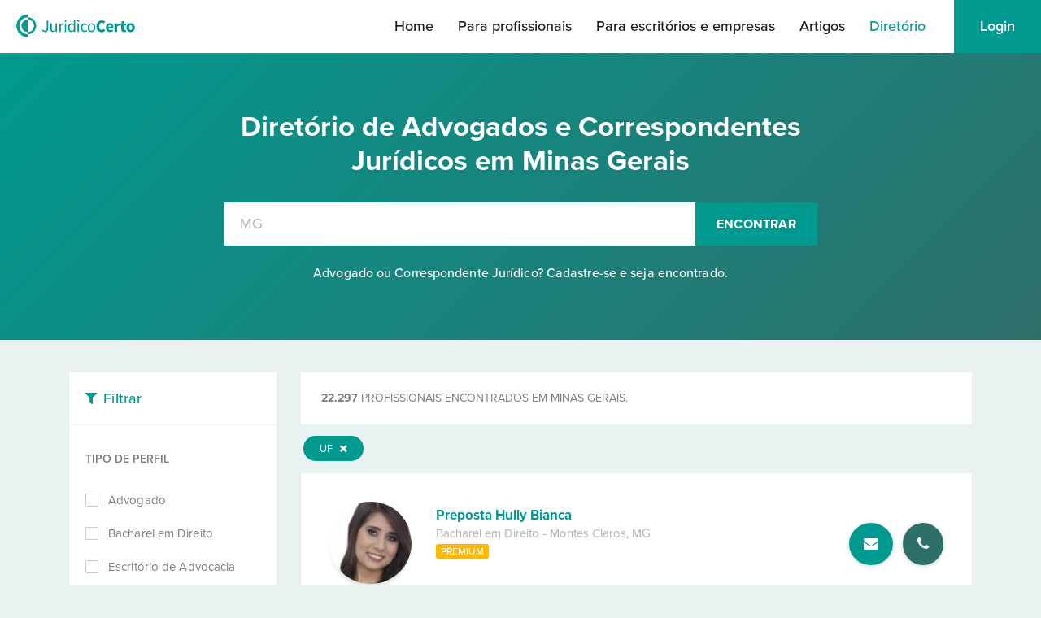

--- FILE ---
content_type: text/html; charset=UTF-8
request_url: https://juridicocerto.com/profissionais/mg/-/-?page=7
body_size: 80415
content:
<!DOCTYPE html PUBLIC "-//W3C//DTD XHTML 1.0 Transitional//EN" "http://www.w3.org/TR/xhtml1/DTD/xhtml1-transitional.dtd"><html
xmlns="http://www.w3.org/1999/xhtml" lang="pt-BR"><head
itemscope itemtype="http://schema.org/WebSite"> <script type="text/javascript">/*<![CDATA[*/window.NREUM||(NREUM={}),__nr_require=function(t,e,n){function r(n){if(!e[n]){var o=e[n]={exports:{}};t[n][0].call(o.exports,function(e){var o=t[n][1][e];return r(o||e)},o,o.exports)}return e[n].exports}if("function"==typeof __nr_require)return __nr_require;for(var o=0;o<n.length;o++)r(n[o]);return r}({1:[function(t,e,n){function r(t){try{s.console&&console.log(t)}catch(e){}}var o,i=t("ee"),a=t(23),s={};try{o=localStorage.getItem("__nr_flags").split(","),console&&"function"==typeof console.log&&(s.console=!0,o.indexOf("dev")!==-1&&(s.dev=!0),o.indexOf("nr_dev")!==-1&&(s.nrDev=!0))}catch(c){}s.nrDev&&i.on("internal-error",function(t){r(t.stack)}),s.dev&&i.on("fn-err",function(t,e,n){r(n.stack)}),s.dev&&(r("NR AGENT IN DEVELOPMENT MODE"),r("flags: "+a(s,function(t,e){return t}).join(", ")))},{}],2:[function(t,e,n){function r(t,e,n,r,s){try{l?l-=1:o(s||new UncaughtException(t,e,n),!0)}catch(f){try{i("ierr",[f,c.now(),!0])}catch(d){}}return"function"==typeof u&&u.apply(this,a(arguments))}function UncaughtException(t,e,n){this.message=t||"Uncaught error with no additional information",this.sourceURL=e,this.line=n}function o(t,e){var n=e?null:c.now();i("err",[t,n])}var i=t("handle"),a=t(24),s=t("ee"),c=t("loader"),f=t("gos"),u=window.onerror,d=!1,p="nr@seenError",l=0;c.features.err=!0,t(1),window.onerror=r;try{throw new Error}catch(h){"stack"in h&&(t(13),t(12),"addEventListener"in window&&t(6),c.xhrWrappable&&t(14),d=!0)}s.on("fn-start",function(t,e,n){d&&(l+=1)}),s.on("fn-err",function(t,e,n){d&&!n[p]&&(f(n,p,function(){return!0}),this.thrown=!0,o(n))}),s.on("fn-end",function(){d&&!this.thrown&&l>0&&(l-=1)}),s.on("internal-error",function(t){i("ierr",[t,c.now(),!0])})},{}],3:[function(t,e,n){t("loader").features.ins=!0},{}],4:[function(t,e,n){function r(){j++,L=y.hash,this[u]=x.now()}function o(){j--,y.hash!==L&&i(0,!0);var t=x.now();this[h]=~~this[h]+t-this[u],this[d]=t}function i(t,e){E.emit("newURL",[""+y,e])}function a(t,e){t.on(e,function(){this[e]=x.now()})}var s="-start",c="-end",f="-body",u="fn"+s,d="fn"+c,p="cb"+s,l="cb"+c,h="jsTime",m="fetch",v="addEventListener",w=window,y=w.location,x=t("loader");if(w[v]&&x.xhrWrappable){var g=t(10),b=t(11),E=t(8),R=t(6),O=t(13),C=t(7),P=t(14),T=t(9),N=t("ee"),S=N.get("tracer");t(16),x.features.spa=!0;var L,j=0;N.on(u,r),N.on(p,r),N.on(d,o),N.on(l,o),N.buffer([u,d,"xhr-done","xhr-resolved"]),R.buffer([u]),O.buffer(["setTimeout"+c,"clearTimeout"+s,u]),P.buffer([u,"new-xhr","send-xhr"+s]),C.buffer([m+s,m+"-done",m+f+s,m+f+c]),E.buffer(["newURL"]),g.buffer([u]),b.buffer(["propagate",p,l,"executor-err","resolve"+s]),S.buffer([u,"no-"+u]),T.buffer(["new-jsonp","cb-start","jsonp-error","jsonp-end"]),a(P,"send-xhr"+s),a(N,"xhr-resolved"),a(N,"xhr-done"),a(C,m+s),a(C,m+"-done"),a(T,"new-jsonp"),a(T,"jsonp-end"),a(T,"cb-start"),E.on("pushState-end",i),E.on("replaceState-end",i),w[v]("hashchange",i,!0),w[v]("load",i,!0),w[v]("popstate",function(){i(0,j>1)},!0)}},{}],5:[function(t,e,n){function r(t){}if(window.performance&&window.performance.timing&&window.performance.getEntriesByType){var o=t("ee"),i=t("handle"),a=t(13),s=t(12),c="learResourceTimings",f="addEventListener",u="resourcetimingbufferfull",d="bstResource",p="resource",l="-start",h="-end",m="fn"+l,v="fn"+h,w="bstTimer",y="pushState",x=t("loader");x.features.stn=!0,t(8);var g=NREUM.o.EV;o.on(m,function(t,e){var n=t[0];n instanceof g&&(this.bstStart=x.now())}),o.on(v,function(t,e){var n=t[0];n instanceof g&&i("bst",[n,e,this.bstStart,x.now()])}),a.on(m,function(t,e,n){this.bstStart=x.now(),this.bstType=n}),a.on(v,function(t,e){i(w,[e,this.bstStart,x.now(),this.bstType])}),s.on(m,function(){this.bstStart=x.now()}),s.on(v,function(t,e){i(w,[e,this.bstStart,x.now(),"requestAnimationFrame"])}),o.on(y+l,function(t){this.time=x.now(),this.startPath=location.pathname+location.hash}),o.on(y+h,function(t){i("bstHist",[location.pathname+location.hash,this.startPath,this.time])}),f in window.performance&&(window.performance["c"+c]?window.performance[f](u,function(t){i(d,[window.performance.getEntriesByType(p)]),window.performance["c"+c]()},!1):window.performance[f]("webkit"+u,function(t){i(d,[window.performance.getEntriesByType(p)]),window.performance["webkitC"+c]()},!1)),document[f]("scroll",r,{passive:!0}),document[f]("keypress",r,!1),document[f]("click",r,!1)}},{}],6:[function(t,e,n){function r(t){for(var e=t;e&&!e.hasOwnProperty(u);)e=Object.getPrototypeOf(e);e&&o(e)}function o(t){s.inPlace(t,[u,d],"-",i)}function i(t,e){return t[1]}var a=t("ee").get("events"),s=t(26)(a,!0),c=t("gos"),f=XMLHttpRequest,u="addEventListener",d="removeEventListener";e.exports=a,"getPrototypeOf"in Object?(r(document),r(window),r(f.prototype)):f.prototype.hasOwnProperty(u)&&(o(window),o(f.prototype)),a.on(u+"-start",function(t,e){var n=t[1],r=c(n,"nr@wrapped",function(){function t(){if("function"==typeof n.handleEvent)return n.handleEvent.apply(n,arguments)}var e={object:t,"function":n}[typeof n];return e?s(e,"fn-",null,e.name||"anonymous"):n});this.wrapped=t[1]=r}),a.on(d+"-start",function(t){t[1]=this.wrapped||t[1]})},{}],7:[function(t,e,n){function r(t,e,n){var r=t[e];"function"==typeof r&&(t[e]=function(){var t=r.apply(this,arguments);return o.emit(n+"start",arguments,t),t.then(function(e){return o.emit(n+"end",[null,e],t),e},function(e){throw o.emit(n+"end",[e],t),e})})}var o=t("ee").get("fetch"),i=t(23);e.exports=o;var a=window,s="fetch-",c=s+"body-",f=["arrayBuffer","blob","json","text","formData"],u=a.Request,d=a.Response,p=a.fetch,l="prototype";u&&d&&p&&(i(f,function(t,e){r(u[l],e,c),r(d[l],e,c)}),r(a,"fetch",s),o.on(s+"end",function(t,e){var n=this;if(e){var r=e.headers.get("content-length");null!==r&&(n.rxSize=r),o.emit(s+"done",[null,e],n)}else o.emit(s+"done",[t],n)}))},{}],8:[function(t,e,n){var r=t("ee").get("history"),o=t(26)(r);e.exports=r;var i=window.history&&window.history.constructor&&window.history.constructor.prototype,a=window.history;i&&i.pushState&&i.replaceState&&(a=i),o.inPlace(a,["pushState","replaceState"],"-")},{}],9:[function(t,e,n){function r(t){function e(){c.emit("jsonp-end",[],p),t.removeEventListener("load",e,!1),t.removeEventListener("error",n,!1)}function n(){c.emit("jsonp-error",[],p),c.emit("jsonp-end",[],p),t.removeEventListener("load",e,!1),t.removeEventListener("error",n,!1)}var r=t&&"string"==typeof t.nodeName&&"script"===t.nodeName.toLowerCase();if(r){var o="function"==typeof t.addEventListener;if(o){var a=i(t.src);if(a){var u=s(a),d="function"==typeof u.parent[u.key];if(d){var p={};f.inPlace(u.parent,[u.key],"cb-",p),t.addEventListener("load",e,!1),t.addEventListener("error",n,!1),c.emit("new-jsonp",[t.src],p)}}}}}function o(){return"addEventListener"in window}function i(t){var e=t.match(u);return e?e[1]:null}function a(t,e){var n=t.match(p),r=n[1],o=n[3];return o?a(o,e[r]):e[r]}function s(t){var e=t.match(d);return e&&e.length>=3?{key:e[2],parent:a(e[1],window)}:{key:t,parent:window}}var c=t("ee").get("jsonp"),f=t(26)(c);if(e.exports=c,o()){var u=/[?&](?:callback|cb)=([^&#]+)/,d=/(.*)\.([^.]+)/,p=/^(\w+)(\.|$)(.*)$/,l=["appendChild","insertBefore","replaceChild"];Node&&Node.prototype&&Node.prototype.appendChild?f.inPlace(Node.prototype,l,"dom-"):(f.inPlace(HTMLElement.prototype,l,"dom-"),f.inPlace(HTMLHeadElement.prototype,l,"dom-"),f.inPlace(HTMLBodyElement.prototype,l,"dom-")),c.on("dom-start",function(t){r(t[0])})}},{}],10:[function(t,e,n){var r=t("ee").get("mutation"),o=t(26)(r),i=NREUM.o.MO;e.exports=r,i&&(window.MutationObserver=function(t){return this instanceof i?new i(o(t,"fn-")):i.apply(this,arguments)},MutationObserver.prototype=i.prototype)},{}],11:[function(t,e,n){function r(t){var e=a.context(),n=s(t,"executor-",e),r=new f(n);return a.context(r).getCtx=function(){return e},a.emit("new-promise",[r,e],e),r}function o(t,e){return e}var i=t(26),a=t("ee").get("promise"),s=i(a),c=t(23),f=NREUM.o.PR;e.exports=a,f&&(window.Promise=r,["all","race"].forEach(function(t){var e=f[t];f[t]=function(n){function r(t){return function(){a.emit("propagate",[null,!o],i),o=o||!t}}var o=!1;c(n,function(e,n){Promise.resolve(n).then(r("all"===t),r(!1))});var i=e.apply(f,arguments),s=f.resolve(i);return s}}),["resolve","reject"].forEach(function(t){var e=f[t];f[t]=function(t){var n=e.apply(f,arguments);return t!==n&&a.emit("propagate",[t,!0],n),n}}),f.prototype["catch"]=function(t){return this.then(null,t)},f.prototype=Object.create(f.prototype,{constructor:{value:r}}),c(Object.getOwnPropertyNames(f),function(t,e){try{r[e]=f[e]}catch(n){}}),a.on("executor-start",function(t){t[0]=s(t[0],"resolve-",this),t[1]=s(t[1],"resolve-",this)}),a.on("executor-err",function(t,e,n){t[1](n)}),s.inPlace(f.prototype,["then"],"then-",o),a.on("then-start",function(t,e){this.promise=e,t[0]=s(t[0],"cb-",this),t[1]=s(t[1],"cb-",this)}),a.on("then-end",function(t,e,n){this.nextPromise=n;var r=this.promise;a.emit("propagate",[r,!0],n)}),a.on("cb-end",function(t,e,n){a.emit("propagate",[n,!0],this.nextPromise)}),a.on("propagate",function(t,e,n){this.getCtx&&!e||(this.getCtx=function(){if(t instanceof Promise)var e=a.context(t);return e&&e.getCtx?e.getCtx():this})}),r.toString=function(){return""+f})},{}],12:[function(t,e,n){var r=t("ee").get("raf"),o=t(26)(r),i="equestAnimationFrame";e.exports=r,o.inPlace(window,["r"+i,"mozR"+i,"webkitR"+i,"msR"+i],"raf-"),r.on("raf-start",function(t){t[0]=o(t[0],"fn-")})},{}],13:[function(t,e,n){function r(t,e,n){t[0]=a(t[0],"fn-",null,n)}function o(t,e,n){this.method=n,this.timerDuration=isNaN(t[1])?0:+t[1],t[0]=a(t[0],"fn-",this,n)}var i=t("ee").get("timer"),a=t(26)(i),s="setTimeout",c="setInterval",f="clearTimeout",u="-start",d="-";e.exports=i,a.inPlace(window,[s,"setImmediate"],s+d),a.inPlace(window,[c],c+d),a.inPlace(window,[f,"clearImmediate"],f+d),i.on(c+u,r),i.on(s+u,o)},{}],14:[function(t,e,n){function r(t,e){d.inPlace(e,["onreadystatechange"],"fn-",s)}function o(){var t=this,e=u.context(t);t.readyState>3&&!e.resolved&&(e.resolved=!0,u.emit("xhr-resolved",[],t)),d.inPlace(t,y,"fn-",s)}function i(t){x.push(t),h&&(b?b.then(a):v?v(a):(E=-E,R.data=E))}function a(){for(var t=0;t<x.length;t++)r([],x[t]);x.length&&(x=[])}function s(t,e){return e}function c(t,e){for(var n in t)e[n]=t[n];return e}t(6);var f=t("ee"),u=f.get("xhr"),d=t(26)(u),p=NREUM.o,l=p.XHR,h=p.MO,m=p.PR,v=p.SI,w="readystatechange",y=["onload","onerror","onabort","onloadstart","onloadend","onprogress","ontimeout"],x=[];e.exports=u;var g=window.XMLHttpRequest=function(t){var e=new l(t);try{u.emit("new-xhr",[e],e),e.addEventListener(w,o,!1)}catch(n){try{u.emit("internal-error",[n])}catch(r){}}return e};if(c(l,g),g.prototype=l.prototype,d.inPlace(g.prototype,["open","send"],"-xhr-",s),u.on("send-xhr-start",function(t,e){r(t,e),i(e)}),u.on("open-xhr-start",r),h){var b=m&&m.resolve();if(!v&&!m){var E=1,R=document.createTextNode(E);new h(a).observe(R,{characterData:!0})}}else f.on("fn-end",function(t){t[0]&&t[0].type===w||a()})},{}],15:[function(t,e,n){function r(){var t=window.NREUM,e=t.info.accountID||null,n=t.info.agentID||null,r=t.info.trustKey||null,i="btoa"in window&&"function"==typeof window.btoa;if(!e||!n||!i)return null;var a={v:[0,1],d:{ty:"Browser",ac:e,ap:n,id:o.generateCatId(),tr:o.generateCatId(),ti:Date.now()}};return r&&e!==r&&(a.d.tk=r),btoa(JSON.stringify(a))}var o=t(21);e.exports={generateTraceHeader:r}},{}],16:[function(t,e,n){function r(t){var e=this.params,n=this.metrics;if(!this.ended){this.ended=!0;for(var r=0;r<l;r++)t.removeEventListener(p[r],this.listener,!1);e.aborted||(n.duration=s.now()-this.startTime,this.loadCaptureCalled||4!==t.readyState?null==e.status&&(e.status=0):a(this,t),n.cbTime=this.cbTime,d.emit("xhr-done",[t],t),c("xhr",[e,n,this.startTime]))}}function o(t,e){var n=t.responseType;if("json"===n&&null!==e)return e;var r="arraybuffer"===n||"blob"===n||"json"===n?t.response:t.responseText;return v(r)}function i(t,e){var n=f(e),r=t.params;r.host=n.hostname+":"+n.port,r.pathname=n.pathname,t.sameOrigin=n.sameOrigin}function a(t,e){t.params.status=e.status;var n=o(e,t.lastSize);if(n&&(t.metrics.rxSize=n),t.sameOrigin){var r=e.getResponseHeader("X-NewRelic-App-Data");r&&(t.params.cat=r.split(", ").pop())}t.loadCaptureCalled=!0}var s=t("loader");if(s.xhrWrappable){var c=t("handle"),f=t(17),u=t(15).generateTraceHeader,d=t("ee"),p=["load","error","abort","timeout"],l=p.length,h=t("id"),m=t(20),v=t(19),w=window.XMLHttpRequest;s.features.xhr=!0,t(14),d.on("new-xhr",function(t){var e=this;e.totalCbs=0,e.called=0,e.cbTime=0,e.end=r,e.ended=!1,e.xhrGuids={},e.lastSize=null,e.loadCaptureCalled=!1,t.addEventListener("load",function(n){a(e,t)},!1),m&&(m>34||m<10)||window.opera||t.addEventListener("progress",function(t){e.lastSize=t.loaded},!1)}),d.on("open-xhr-start",function(t){this.params={method:t[0]},i(this,t[1]),this.metrics={}}),d.on("open-xhr-end",function(t,e){"loader_config"in NREUM&&"xpid"in NREUM.loader_config&&this.sameOrigin&&e.setRequestHeader("X-NewRelic-ID",NREUM.loader_config.xpid);var n=!1;if("init"in NREUM&&"distributed_tracing"in NREUM.init&&(n=!!NREUM.init.distributed_tracing.enabled),n&&this.sameOrigin){var r=u();r&&e.setRequestHeader("newrelic",r)}}),d.on("send-xhr-start",function(t,e){var n=this.metrics,r=t[0],o=this;if(n&&r){var i=v(r);i&&(n.txSize=i)}this.startTime=s.now(),this.listener=function(t){try{"abort"!==t.type||o.loadCaptureCalled||(o.params.aborted=!0),("load"!==t.type||o.called===o.totalCbs&&(o.onloadCalled||"function"!=typeof e.onload))&&o.end(e)}catch(n){try{d.emit("internal-error",[n])}catch(r){}}};for(var a=0;a<l;a++)e.addEventListener(p[a],this.listener,!1)}),d.on("xhr-cb-time",function(t,e,n){this.cbTime+=t,e?this.onloadCalled=!0:this.called+=1,this.called!==this.totalCbs||!this.onloadCalled&&"function"==typeof n.onload||this.end(n)}),d.on("xhr-load-added",function(t,e){var n=""+h(t)+!!e;this.xhrGuids&&!this.xhrGuids[n]&&(this.xhrGuids[n]=!0,this.totalCbs+=1)}),d.on("xhr-load-removed",function(t,e){var n=""+h(t)+!!e;this.xhrGuids&&this.xhrGuids[n]&&(delete this.xhrGuids[n],this.totalCbs-=1)}),d.on("addEventListener-end",function(t,e){e instanceof w&&"load"===t[0]&&d.emit("xhr-load-added",[t[1],t[2]],e)}),d.on("removeEventListener-end",function(t,e){e instanceof w&&"load"===t[0]&&d.emit("xhr-load-removed",[t[1],t[2]],e)}),d.on("fn-start",function(t,e,n){e instanceof w&&("onload"===n&&(this.onload=!0),("load"===(t[0]&&t[0].type)||this.onload)&&(this.xhrCbStart=s.now()))}),d.on("fn-end",function(t,e){this.xhrCbStart&&d.emit("xhr-cb-time",[s.now()-this.xhrCbStart,this.onload,e],e)})}},{}],17:[function(t,e,n){e.exports=function(t){var e=document.createElement("a"),n=window.location,r={};e.href=t,r.port=e.port;var o=e.href.split("://");!r.port&&o[1]&&(r.port=o[1].split("/")[0].split("@").pop().split(":")[1]),r.port&&"0"!==r.port||(r.port="https"===o[0]?"443":"80"),r.hostname=e.hostname||n.hostname,r.pathname=e.pathname,r.protocol=o[0],"/"!==r.pathname.charAt(0)&&(r.pathname="/"+r.pathname);var i=!e.protocol||":"===e.protocol||e.protocol===n.protocol,a=e.hostname===document.domain&&e.port===n.port;return r.sameOrigin=i&&(!e.hostname||a),r}},{}],18:[function(t,e,n){function r(){}function o(t,e,n){return function(){return i(t,[f.now()].concat(s(arguments)),e?null:this,n),e?void 0:this}}var i=t("handle"),a=t(23),s=t(24),c=t("ee").get("tracer"),f=t("loader"),u=NREUM;"undefined"==typeof window.newrelic&&(newrelic=u);var d=["setPageViewName","setCustomAttribute","setErrorHandler","finished","addToTrace","inlineHit","addRelease"],p="api-",l=p+"ixn-";a(d,function(t,e){u[e]=o(p+e,!0,"api")}),u.addPageAction=o(p+"addPageAction",!0),u.setCurrentRouteName=o(p+"routeName",!0),e.exports=newrelic,u.interaction=function(){return(new r).get()};var h=r.prototype={createTracer:function(t,e){var n={},r=this,o="function"==typeof e;return i(l+"tracer",[f.now(),t,n],r),function(){if(c.emit((o?"":"no-")+"fn-start",[f.now(),r,o],n),o)try{return e.apply(this,arguments)}catch(t){throw c.emit("fn-err",[arguments,this,t],n),t}finally{c.emit("fn-end",[f.now()],n)}}}};a("actionText,setName,setAttribute,save,ignore,onEnd,getContext,end,get".split(","),function(t,e){h[e]=o(l+e)}),newrelic.noticeError=function(t,e){"string"==typeof t&&(t=new Error(t)),i("err",[t,f.now(),!1,e])}},{}],19:[function(t,e,n){e.exports=function(t){if("string"==typeof t&&t.length)return t.length;if("object"==typeof t){if("undefined"!=typeof ArrayBuffer&&t instanceof ArrayBuffer&&t.byteLength)return t.byteLength;if("undefined"!=typeof Blob&&t instanceof Blob&&t.size)return t.size;if(!("undefined"!=typeof FormData&&t instanceof FormData))try{return JSON.stringify(t).length}catch(e){return}}}},{}],20:[function(t,e,n){var r=0,o=navigator.userAgent.match(/Firefox[\/\s](\d+\.\d+)/);o&&(r=+o[1]),e.exports=r},{}],21:[function(t,e,n){function r(){function t(){return e?15&e[n++]:16*Math.random()|0}var e=null,n=0,r=window.crypto||window.msCrypto;r&&r.getRandomValues&&(e=r.getRandomValues(new Uint8Array(31)));for(var o,i="xxxxxxxx-xxxx-4xxx-yxxx-xxxxxxxxxxxx",a="",s=0;s<i.length;s++)o=i[s],"x"===o?a+=t().toString(16):"y"===o?(o=3&t()|8,a+=o.toString(16)):a+=o;return a}function o(){function t(){return e?15&e[n++]:16*Math.random()|0}var e=null,n=0,r=window.crypto||window.msCrypto;r&&r.getRandomValues&&Uint8Array&&(e=r.getRandomValues(new Uint8Array(31)));for(var o=[],i=0;i<16;i++)o.push(t().toString(16));return o.join("")}e.exports={generateUuid:r,generateCatId:o}},{}],22:[function(t,e,n){function r(t,e){if(!o)return!1;if(t!==o)return!1;if(!e)return!0;if(!i)return!1;for(var n=i.split("."),r=e.split("."),a=0;a<r.length;a++)if(r[a]!==n[a])return!1;return!0}var o=null,i=null,a=/Version\/(\S+)\s+Safari/;if(navigator.userAgent){var s=navigator.userAgent,c=s.match(a);c&&s.indexOf("Chrome")===-1&&s.indexOf("Chromium")===-1&&(o="Safari",i=c[1])}e.exports={agent:o,version:i,match:r}},{}],23:[function(t,e,n){function r(t,e){var n=[],r="",i=0;for(r in t)o.call(t,r)&&(n[i]=e(r,t[r]),i+=1);return n}var o=Object.prototype.hasOwnProperty;e.exports=r},{}],24:[function(t,e,n){function r(t,e,n){e||(e=0),"undefined"==typeof n&&(n=t?t.length:0);for(var r=-1,o=n-e||0,i=Array(o<0?0:o);++r<o;)i[r]=t[e+r];return i}e.exports=r},{}],25:[function(t,e,n){e.exports={exists:"undefined"!=typeof window.performance&&window.performance.timing&&"undefined"!=typeof window.performance.timing.navigationStart}},{}],26:[function(t,e,n){function r(t){return!(t&&t instanceof Function&&t.apply&&!t[a])}var o=t("ee"),i=t(24),a="nr@original",s=Object.prototype.hasOwnProperty,c=!1;e.exports=function(t,e){function n(t,e,n,o){function nrWrapper(){var r,a,s,c;try{a=this,r=i(arguments),s="function"==typeof n?n(r,a):n||{}}catch(f){p([f,"",[r,a,o],s])}u(e+"start",[r,a,o],s);try{return c=t.apply(a,r)}catch(d){throw u(e+"err",[r,a,d],s),d}finally{u(e+"end",[r,a,c],s)}}return r(t)?t:(e||(e=""),nrWrapper[a]=t,d(t,nrWrapper),nrWrapper)}function f(t,e,o,i){o||(o="");var a,s,c,f="-"===o.charAt(0);for(c=0;c<e.length;c++)s=e[c],a=t[s],r(a)||(t[s]=n(a,f?s+o:o,i,s))}function u(n,r,o){if(!c||e){var i=c;c=!0;try{t.emit(n,r,o,e)}catch(a){p([a,n,r,o])}c=i}}function d(t,e){if(Object.defineProperty&&Object.keys)try{var n=Object.keys(t);return n.forEach(function(n){Object.defineProperty(e,n,{get:function(){return t[n]},set:function(e){return t[n]=e,e}})}),e}catch(r){p([r])}for(var o in t)s.call(t,o)&&(e[o]=t[o]);return e}function p(e){try{t.emit("internal-error",e)}catch(n){}}return t||(t=o),n.inPlace=f,n.flag=a,n}},{}],ee:[function(t,e,n){function r(){}function o(t){function e(t){return t&&t instanceof r?t:t?c(t,s,i):i()}function n(n,r,o,i){if(!p.aborted||i){t&&t(n,r,o);for(var a=e(o),s=m(n),c=s.length,f=0;f<c;f++)s[f].apply(a,r);var d=u[x[n]];return d&&d.push([g,n,r,a]),a}}function l(t,e){y[t]=m(t).concat(e)}function h(t,e){var n=y[t];if(n)for(var r=0;r<n.length;r++)n[r]===e&&n.splice(r,1)}function m(t){return y[t]||[]}function v(t){return d[t]=d[t]||o(n)}function w(t,e){f(t,function(t,n){e=e||"feature",x[n]=e,e in u||(u[e]=[])})}var y={},x={},g={on:l,addEventListener:l,removeEventListener:h,emit:n,get:v,listeners:m,context:e,buffer:w,abort:a,aborted:!1};return g}function i(){return new r}function a(){(u.api||u.feature)&&(p.aborted=!0,u=p.backlog={})}var s="nr@context",c=t("gos"),f=t(23),u={},d={},p=e.exports=o();p.backlog=u},{}],gos:[function(t,e,n){function r(t,e,n){if(o.call(t,e))return t[e];var r=n();if(Object.defineProperty&&Object.keys)try{return Object.defineProperty(t,e,{value:r,writable:!0,enumerable:!1}),r}catch(i){}return t[e]=r,r}var o=Object.prototype.hasOwnProperty;e.exports=r},{}],handle:[function(t,e,n){function r(t,e,n,r){o.buffer([t],r),o.emit(t,e,n)}var o=t("ee").get("handle");e.exports=r,r.ee=o},{}],id:[function(t,e,n){function r(t){var e=typeof t;return!t||"object"!==e&&"function"!==e?-1:t===window?0:a(t,i,function(){return o++})}var o=1,i="nr@id",a=t("gos");e.exports=r},{}],loader:[function(t,e,n){function r(){if(!E++){var t=b.info=NREUM.info,e=l.getElementsByTagName("script")[0];if(setTimeout(u.abort,3e4),!(t&&t.licenseKey&&t.applicationID&&e))return u.abort();f(x,function(e,n){t[e]||(t[e]=n)}),c("mark",["onload",a()+b.offset],null,"api");var n=l.createElement("script");n.src="https://"+t.agent,e.parentNode.insertBefore(n,e)}}function o(){"complete"===l.readyState&&i()}function i(){c("mark",["domContent",a()+b.offset],null,"api")}function a(){return R.exists&&performance.now?Math.round(performance.now()):(s=Math.max((new Date).getTime(),s))-b.offset}var s=(new Date).getTime(),c=t("handle"),f=t(23),u=t("ee"),d=t(22),p=window,l=p.document,h="addEventListener",m="attachEvent",v=p.XMLHttpRequest,w=v&&v.prototype;NREUM.o={ST:setTimeout,SI:p.setImmediate,CT:clearTimeout,XHR:v,REQ:p.Request,EV:p.Event,PR:p.Promise,MO:p.MutationObserver};var y=""+location,x={beacon:"bam.nr-data.net",errorBeacon:"bam.nr-data.net",agent:"js-agent.newrelic.com/nr-spa-1130.min.js"},g=v&&w&&w[h]&&!/CriOS/.test(navigator.userAgent),b=e.exports={offset:s,now:a,origin:y,features:{},xhrWrappable:g,userAgent:d};t(18),l[h]?(l[h]("DOMContentLoaded",i,!1),p[h]("load",r,!1)):(l[m]("onreadystatechange",o),p[m]("onload",r)),c("mark",["firstbyte",s],null,"api");var E=0,R=t(25)},{}]},{},["loader",2,16,5,3,4]);
;NREUM.loader_config={accountID:"2053867",trustKey:"2053867",agentID:"315022574",licenseKey:"260dc9e275",applicationID:"315022574"}
;NREUM.info={beacon:"bam.nr-data.net",errorBeacon:"bam.nr-data.net",licenseKey:"260dc9e275",applicationID:"315022574",sa:1}/*]]>*/</script>  <script>/*<![CDATA[*/(function (w, d, s, l, i) {
			w[l] = w[l] || []; w[l].push({
				'gtm.start':
					new Date().getTime(), event: 'gtm.js'
			}); var f = d.getElementsByTagName(s)[0],
				j = d.createElement(s), dl = l != 'dataLayer' ? '&l=' + l : ''; j.async = true; j.src =
					'https://www.googletagmanager.com/gtm.js?id=' + i + dl; f.parentNode.insertBefore(j, f);
		})(window, document, 'script', 'dataLayer', 'GTM-WTGJGJBT');/*]]>*/</script> <meta
name="viewport" content="width=device-width, initial-scale=1.0"><meta
http-equiv="Content-Type" content="text/html; charset=utf-8" /><title
itemprop="name"> Diretório de Advogados e Correspondentes Jurídicos em Minas Gerais | Jurídico Certo</title><link
rel="icon" href="/img/favicon.svg" type="image/png" sizes="128x128" /><link
rel="stylesheet" href="https://use.typekit.net/sud4abt.css"><link
rel="stylesheet" href="https://fonts.googleapis.com/css2?family=Material+Symbols+Outlined:opsz,wght,FILL,GRAD@20,400,1,0" /><meta
http-equiv="content-language" content="pt-BR"><link
rel="stylesheet" type="text/css" href="//maxcdn.bootstrapcdn.com/bootstrap/3.3.6/css/bootstrap.min.css"/><link
rel="stylesheet" type="text/css" href="//maxcdn.bootstrapcdn.com/font-awesome/4.5.0/css/font-awesome.min.css"/><link
href="https://jc-site-assets.s3.amazonaws.com/css/cache/cache-1768909729-359f93acf111ebdaef3296d94b9fb8f6.css" rel="stylesheet" type="text/css" ><script type="text/javascript" src="//ajax.googleapis.com/ajax/libs/jquery/1.9.1/jquery.min.js"></script><script type="text/javascript" src="//maxcdn.bootstrapcdn.com/bootstrap/3.3.6/js/bootstrap.min.js"></script><script type="text/javascript" src="/js/jquery-ui/jquery-ui.min.js"></script><script type="text/javascript" src="/js/jquery/jquery-migrate-1.1.1.js"></script><script type="text/javascript" src="/js/jquery/jquery.cookie.js"></script><script type="text/javascript" src="/js/track-analytics.js"></script><meta
name="description" content="Diretório de Advogados e Correspondentes Jurídicos em Minas Gerais" /><meta
name="keywords" content="busca de correspondentes jurídicos, encontre correspondentes jurídicos, jurídico certo, correspondentes juridicos no brasil, encontre correspondente juridico, busca de correspondentes juridicos, busca de correspondentes, advogados correspondentes, correspondentes juridicos em sp, correspondentes juridicos no rj, Minas Gerais" /><meta
property="og:title" content="Diretório de Advogados e Correspondentes Jurídicos em Minas Gerais" /><meta
property="og:description" content="Diretório de Advogados e Correspondentes Jurídicos em Minas Gerais" /><meta
property="og:image" content="https://juridicocerto.com/img/logo_fb.png" /><link
href="https://juridicocerto.com/profissionais/mg/-/-?page=6" rel="prev" /><link
href="https://juridicocerto.com/profissionais/mg/-/-?page=8" rel="next" /><meta
name="author" content="Jurídico Certo" /><meta
name="company" content="Jurídico Certo" /><meta
name="revisit-after" content="1" /><meta
name="robots" content="index, follow" /><meta
property="og:image" content="https://juridicocerto.com/img/og-site.png" /><meta
property="og:url" content="https://juridicocerto.com/profissionais/mg/-/-" /></head><body
itemscope itemtype="http://schema.org/WebPage"> <noscript> <iframe
src="https://www.googletagmanager.com/ns.html?id=GTM-WTGJGJBT" height="0" width="0"
style="display:none;visibility:hidden"> </iframe> </noscript><div
id="janelaModal" class="modal" tabindex="-1" role="dialog" aria-labelledby="titulo-modal"></div><input
type="hidden" name="data[novaDemanda]" value="aHR0cHM6Ly9kZW1hbmRhcy5qdXJpZGljb2NlcnRvLmNvbS9kZW1hbmRhcy9zb2xpY2l0YXI=" id="novaDemanda"/> <input
type="hidden" name="data[dbg]" value="0" id="dbg"/> <nav><div
class="logo"> <a
href="/" title="Jurídico Certo"> <img
src="/img/v3/logo-verde.svg"> </a></div><a
href="#" class="abrir-menu"></a><div
class="nav-web"><ul
class="links-web"><li
id="inicio" class=""> <a
href="/" title="Início">Home</a></li><li
id="correspondentes" class=""> <a
href="/cadastro-advogados-correspondentes-juridicos" title="Para profissionais">Para profissionais</a></li><li
id="contratantes" class=""> <a
href="/software-contratacao-advogados-correspondentes-juridicos" title="Para escritórios e empresas">Para escritórios e empresas</a></li><li
id="artigos" class=""> <a
href="/artigos" title="Artigos">Artigos</a></li><li
id="busca" class="ativa"> <a
href="/profissionais/-/-/-" title="Diretório">Diretório</a></li><li><a
href="/login" title="Login" class="entrar">Login</a></li></ul></div><div
class="nav-mob"> <a
href="#" class="fechar-menu"></a><ul
class="links-mob"><li
class="titulo-lista-links">Institucional</li> <a
href="/" title="Home"><li>Home</li></a> <a
href="/sobre" title="Sobre nós"><li>Sobre nós</li></a> <a
href="/imprensa" title="Imprensa"><li>Imprensa</li></a> <a
href="https://ajuda.juridicocerto.com/" title="Atendimento" target="_blank"><li>Atendimento</li></a><li
class="titulo-lista-links">Soluções</li> <a
href="/cadastro-advogados-correspondentes-juridicos" title="Para profissionais"><li>Para profissionais</li></a> <a
href="/software-contratacao-advogados-correspondentes-juridicos" title="Para escritórios e empresas"><li>Para escritórios e empresas</li></a> <a
href="/juridico-pag" title="Jurídico Pag"><li>Jurídico Pag</li></a> <a
href="/o-que-e-correspondente-juridico" title="Correspondente Jurídico"><li>Correspondente Jurídico</li></a><li
class="titulo-lista-links">Comunidade</li> <a
href="/afiliados" title="Afiliados"><li>Afiliados</li></a> <a
href="/qual-o-valor-do-meu-servico-de-correspondente-juridico" title="Valores justos"><li>Valores justos</li></a> <a
href="/artigos" title="Artigos"><li>Artigos</li></a> <a
href="http://blog.juridicocerto.com" target="_blank" title="Blog"><li>Blog</li></a><li
class="titulo-lista-links">Ferramentas</li> <a
href="/aplicativo-para-advogados-correspondentes-juridicos" title="Aplicativo"><li>Aplicativo</li></a> <a
href="/profissionais" title="Diretório de profissionais"><li>Diretório de profissionais</li></a> <a
href="/como-um-advogado-pode-abrir-uma-empresa" title="Advogado PJ"><li>Advogado PJ</li></a><li
class="entrar"><a
href="/login" title="Login">Login</a></li></ul></div> </nav><div
class="conteudo"><link
rel="stylesheet" type="text/css" href="/css/inputs/custom.css"/><input
type="hidden" name="data[urlUf]" value="mg" id="urlUf"/><input
type="hidden" name="data[urlCidade]" value="-" id="urlCidade"/><input
type="hidden" name="data[urlCargo]" value="-" id="urlCargo"/><input
type="hidden" name="data[buscaAppId]" value="MUlMR1hPUjU5Nw==" id="buscaAppId"/><input
type="hidden" name="data[buscaApiKey]" value="MjBhOWFhNjJiODA0ODY2NzJjZTBiMTZlNDg5ZmMzZTQ=" id="buscaApiKey"/><input
type="hidden" name="data[buscaIndex]" value="correspondentes" id="buscaIndex"/><div
id="correspondentes"><section
id="pesquisar"><div
class="row"><div
class="container"><div
class="col-lg-8 col-lg-offset-2 col-xs-12"><h1>Diretório de Advogados e Correspondentes Jurídicos em Minas Gerais</h1></div></div></div><div
class="row"><div
class="container"><div
class="col-lg-8 col-lg-offset-2 col-xs-12"><div
class="caixa-busca"><input
type="hidden" name="hdnPaginaBusca" id="hdnPaginaBusca" value="1"/><form
action="/profissionais/mg/-/-?page=7" class="form-busca" id="CorrespondenteBuscaForm" method="get" accept-charset="utf-8"> <input
type="hidden" name="cargo_id" id="BuscaCargoID"/> <input
type="hidden" name="certificado_digital" id="BuscaCertificadoDigital"/> <input
type="hidden" name="artigos" id="BuscaArtigos"/> <input
name="keywords" type="text" id="txtBuscaLocal" class="txtBuscaLocal form-control input-local" autocomplete="off" placeholder="Digite uma cidade, tipo de perfil ou nome do profissional" value="MG" data-ignorar-busca="1"/> <button
type="submit" class="btnBuscaLocal btn btn-verde-pag btn-pesquisar" id="btnBuscaLocal">Encontrar</button></form><div
class="info"><p> <a
href="/cadastro-advogados-correspondentes-juridicos" title="Advogado ou Correspondente Jurídico? Cadastre-se e seja encontrado.">Advogado ou Correspondente Jurídico? Cadastre-se e seja encontrado.</a></p></div></div></div></div></div> </section> <section
id="busca"><div
class="row"><div
class="container"><div
class="col-lg-3 hidden-xs hidden-sm hidden-md"><div
class="menu-lateral"><ul><li
class="titulo-filtro"><i
class="fa fa-filter"></i>Filtrar <a
id="btnFecharFiltro" href="#" class="hidden-lg"><i
class="fa fa-close"></i></a></li><li
class="titulo">Tipo de Perfil</li><li
class="conteudo lista"><ul
class="unstyled lista-tipo" id="listaTipo"><li><p> <input
type="hidden" name="chkCargo1" id="chkCargo1_" value="0"/><input
type="checkbox" name="chkCargo1" class="chkCategoria" value="1" data-slug="advogado" id="chkCargo1"/> <label
for="chkCargo1">Advogado</label></p></li><li><p> <input
type="hidden" name="chkCargo5" id="chkCargo5_" value="0"/><input
type="checkbox" name="chkCargo5" class="chkCategoria" value="5" data-slug="bacharel-em-direito" id="chkCargo5"/> <label
for="chkCargo5">Bacharel em Direito</label></p></li><li><p> <input
type="hidden" name="chkCargo3" id="chkCargo3_" value="0"/><input
type="checkbox" name="chkCargo3" class="chkCategoria" value="3" data-slug="escritorio-de-advocacia" id="chkCargo3"/> <label
for="chkCargo3">Escritório de Advocacia</label></p></li><li><p> <input
type="hidden" name="chkCargo2" id="chkCargo2_" value="0"/><input
type="checkbox" name="chkCargo2" class="chkCategoria" value="2" data-slug="estagiario" id="chkCargo2"/> <label
for="chkCargo2">Estagiário</label></p></li><li><p> <input
type="hidden" name="chkCargo6" id="chkCargo6_" value="0"/><input
type="checkbox" name="chkCargo6" class="chkCategoria" value="6" data-slug="estudante-de-direito" id="chkCargo6"/> <label
for="chkCargo6">Estudante de Direito</label></p></li></ul></li><li
class="titulo">Certificado Digital</li><li
class="conteudo"> <select
name="data[certificado_digital]" class="form-control slcCertificado" id="certificado_digital"><option
value="">Indiferente</option><option
value="1">Sim</option><option
value="0">Não</option> </select></li><li
class="titulo">Artigos publicados</li><li
class="conteudo"><ul
class="unstyled lista-tipo" id="listaFoto"><li><p> <input
type="hidden" name="data[artigos]" id="ChkArtigo_" value="0"/><input
type="checkbox" name="data[artigos]" id="ChkArtigo" class="chkArtigo" value="1"/> <label
for="ChkArtigo">Apenas com artigos</label></p></li></ul></li></ul></div></div><div
class="col-lg-9 col-xs-12 base-resultados padding-mobile"><div
class="barra-resultados"><div
class="info-resultado" id="divInfoResultado"> <strong>22.297</strong> profissionais encontrados em Minas Gerais.</div></div><div
class="filtros-selecionados" id="divFiltros"> <a
href="/profissionais/-/-/-" class="filtro badge badge-info" title="Remover Filtro">UF <i
class="fa fa-remove"></i></a></div><div
class="resultados"><ul
id="listaCorrespondentes"><li
class="primeiro lista destaque" itemscope itemtype="http://schema.org/LocalBusiness"><div
class="row"><div
class="col-lg-2 col-xs-4 col-sm-2 col-md-2"><div
class="foto"> <a
href="/adv/preposta-hully-bian" title="Preposta Hully Bianca" class="nomeCorrespondente"><img
src="https://jc-fotos-correspondentes.s3.amazonaws.com/333202/HULLY_BIANCA_MENDES_DOS_SANTOS-20170819175952_85x85.jpg" alt=""/></a></div></div><div
class="col-lg-7 col-xs-8 col-sm-7 col-md-7 padding-mobile-perfil"><div
class="titulo" title="Preposta Hully Bianca"> <a
href="/p/preposta-hully-bian" itemprop="url" class="nomeCorrespondente" attr="100786"><span
itemprop="name">Preposta Hully Bianca</span></a></div><h3 class="cidade"> <span
itemprop="department">Bacharel em Direito</span> - <br
class="breakLine"> <span
itemprop="address" itemscope itemtype="http://schema.org/PostalAddress"><span
itemprop="addressLocality">Montes Claros</span>, <span
itemprop="addressRegion">MG</span></span>&nbsp;</h3> <a
href="/cadastro-profissional-juridico?utm_source=busca&utm_campaign=sobre-premium&utm_medium=selo-busca" target="_blank"><span
data-toggle="tooltip" title="Saiba mais sobre o Premium" class="label label-premium grande">PREMIUM</span></a></div><div
class="col-lg-3 hidden-xs col-sm-3 col-md-3"><div
class="contatos"> <a
href="/p/preposta-hully-bian" class="item linkContato" title="Entrar em contato" rel="nofollow" target="_parent"><i
class="fa fa-envelope"></i></a> <a
href="/p/preposta-hully-bian" class="item fone linkTelefone" title="Telefones" rel="nofollow" target="_parent"><i
class="fa fa-phone"></i></a></div></div></div></li><li
class=" lista destaque" itemscope itemtype="http://schema.org/LocalBusiness"><div
class="row"><div
class="col-lg-2 col-xs-4 col-sm-2 col-md-2"><div
class="foto"> <a
href="/adv/francielly-tomaz" title="Francielly Tomaz" class="nomeCorrespondente"><img
src="https://jc-fotos-correspondentes.s3.amazonaws.com/419659/FRANCIELLY_CRISTINA_TOMAZ-20250708134727_85x85.jpg" alt=""/></a></div></div><div
class="col-lg-7 col-xs-8 col-sm-7 col-md-7 padding-mobile-perfil"><div
class="titulo" title="Francielly Tomaz"> <a
href="/p/francielly-tomaz" itemprop="url" class="nomeCorrespondente" attr="145553"><span
itemprop="name">Francielly Tomaz</span></a></div><h3 class="cidade"> <span
itemprop="department">Advogado</span> - <br
class="breakLine"> <span
itemprop="address" itemscope itemtype="http://schema.org/PostalAddress"><span
itemprop="addressLocality">Araxá</span>, <span
itemprop="addressRegion">MG</span></span>&nbsp;</h3> <a
href="/cadastro-profissional-juridico?utm_source=busca&utm_campaign=sobre-premium&utm_medium=selo-busca" target="_blank"><span
data-toggle="tooltip" title="Saiba mais sobre o Premium" class="label label-premium grande">PREMIUM</span></a> <span
title="Registro OAB" class="label label-oab">OAB</span></div><div
class="col-lg-3 hidden-xs col-sm-3 col-md-3"><div
class="contatos"> <a
href="/p/francielly-tomaz" class="item linkContato" title="Entrar em contato" rel="nofollow" target="_parent"><i
class="fa fa-envelope"></i></a> <a
href="/p/francielly-tomaz" class="item fone linkTelefone" title="Telefones" rel="nofollow" target="_parent"><i
class="fa fa-phone"></i></a></div></div></div></li><li
class=" lista destaque" itemscope itemtype="http://schema.org/LocalBusiness"><div
class="row"><div
class="col-lg-2 col-xs-4 col-sm-2 col-md-2"><div
class="foto"> <a
href="/adv/edmar-bento-advocac" title="Edmar Bento Advocacia & Consultoria Jurídica" class="nomeCorrespondente"><img
src="/img/sem-foto-85x85.png" itemprop="image" width="85" heigth="85" alt="Edmar Bento Advocacia &amp; Consultoria Jurídica"/></a></div></div><div
class="col-lg-7 col-xs-8 col-sm-7 col-md-7 padding-mobile-perfil"><div
class="titulo" title="Edmar Bento Advocacia & Consultoria Jurídica"> <a
href="/p/edmar-bento-advocac" itemprop="url" class="nomeCorrespondente" attr="135769"><span
itemprop="name">Edmar Bento Advocacia & Consultoria Jurídica</span></a></div><h3 class="cidade"> <span
itemprop="department">Advogado</span> - <br
class="breakLine"> <span
itemprop="address" itemscope itemtype="http://schema.org/PostalAddress"><span
itemprop="addressLocality">Belo Horizonte</span>, <span
itemprop="addressRegion">MG</span></span>&nbsp;</h3> <a
href="/cadastro-profissional-juridico?utm_source=busca&utm_campaign=sobre-premium&utm_medium=selo-busca" target="_blank"><span
data-toggle="tooltip" title="Saiba mais sobre o Premium" class="label label-premium grande">PREMIUM</span></a> <span
title="Registro OAB" class="label label-oab">OAB</span></div><div
class="col-lg-3 hidden-xs col-sm-3 col-md-3"><div
class="contatos"> <a
href="/p/edmar-bento-advocac" class="item linkContato" title="Entrar em contato" rel="nofollow" target="_parent"><i
class="fa fa-envelope"></i></a> <a
href="/p/edmar-bento-advocac" class="item fone linkTelefone" title="Telefones" rel="nofollow" target="_parent"><i
class="fa fa-phone"></i></a></div></div></div></li><li
class=" lista destaque" itemscope itemtype="http://schema.org/LocalBusiness"><div
class="row"><div
class="col-lg-2 col-xs-4 col-sm-2 col-md-2"><div
class="foto"> <a
href="/adv/paula-canabrava" title="Paula Canabrava" class="nomeCorrespondente"><img
src="https://jc-fotos-correspondentes.s3.amazonaws.com/348708/ANA_PAULA_PONTELO_CANABRAVA-20251027105333_85x85.jpg" alt=""/></a></div></div><div
class="col-lg-7 col-xs-8 col-sm-7 col-md-7 padding-mobile-perfil"><div
class="titulo" title="Paula Canabrava"> <a
href="/p/paula-canabrava" itemprop="url" class="nomeCorrespondente" attr="107864"><span
itemprop="name">Paula Canabrava</span></a></div><h3 class="cidade"> <span
itemprop="department">Advogado</span> - <br
class="breakLine"> <span
itemprop="address" itemscope itemtype="http://schema.org/PostalAddress"><span
itemprop="addressLocality">Sete Lagoas</span>, <span
itemprop="addressRegion">MG</span></span>&nbsp;</h3> <a
href="/cadastro-profissional-juridico?utm_source=busca&utm_campaign=sobre-premium&utm_medium=selo-busca" target="_blank"><span
data-toggle="tooltip" title="Saiba mais sobre o Premium" class="label label-premium grande">PREMIUM</span></a> <span
title="Registro OAB" class="label label-oab">OAB</span></div><div
class="col-lg-3 hidden-xs col-sm-3 col-md-3"><div
class="contatos"> <a
href="/p/paula-canabrava" class="item linkContato" title="Entrar em contato" rel="nofollow" target="_parent"><i
class="fa fa-envelope"></i></a> <a
href="/p/paula-canabrava" class="item fone linkTelefone" title="Telefones" rel="nofollow" target="_parent"><i
class="fa fa-phone"></i></a></div></div></div></li><li
class=" lista destaque" itemscope itemtype="http://schema.org/LocalBusiness"><div
class="row"><div
class="col-lg-2 col-xs-4 col-sm-2 col-md-2"><div
class="foto"> <a
href="/adv/raquel-caetano1" title="Raquel Caetano" class="nomeCorrespondente"><img
src="/img/sem-foto-85x85.png" itemprop="image" width="85" heigth="85" alt="Raquel Caetano"/></a></div></div><div
class="col-lg-7 col-xs-8 col-sm-7 col-md-7 padding-mobile-perfil"><div
class="titulo" title="Raquel Caetano"> <a
href="/p/raquel-caetano1" itemprop="url" class="nomeCorrespondente" attr="177110"><span
itemprop="name">Raquel Caetano</span></a></div><h3 class="cidade"> <span
itemprop="department">Advogado</span> - <br
class="breakLine"> <span
itemprop="address" itemscope itemtype="http://schema.org/PostalAddress"><span
itemprop="addressLocality">Itaúna</span>, <span
itemprop="addressRegion">MG</span></span>&nbsp;</h3> <a
href="/cadastro-profissional-juridico?utm_source=busca&utm_campaign=sobre-premium&utm_medium=selo-busca" target="_blank"><span
data-toggle="tooltip" title="Saiba mais sobre o Premium" class="label label-premium grande">PREMIUM</span></a> <span
title="Registro OAB" class="label label-oab">OAB</span></div><div
class="col-lg-3 hidden-xs col-sm-3 col-md-3"><div
class="contatos"> <a
href="/p/raquel-caetano1" class="item linkContato" title="Entrar em contato" rel="nofollow" target="_parent"><i
class="fa fa-envelope"></i></a> <a
href="/p/raquel-caetano1" class="item fone linkTelefone" title="Telefones" rel="nofollow" target="_parent"><i
class="fa fa-phone"></i></a></div></div></div></li><li
class=" lista " itemscope itemtype="http://schema.org/LocalBusiness"><div
class="row"><div
class="col-lg-2 col-xs-4 col-sm-2 col-md-2"><div
class="foto"> <a
href="/adv/fatima-andrade" title="Fatima Andrade" class="nomeCorrespondente"><img
src="https://jc-fotos-correspondentes.s3.amazonaws.com/382275/MARIA_DE_FATIMA_ANDRADE-20181108002506_85x85.jpg" alt=""/></a></div></div><div
class="col-lg-7 col-xs-8 col-sm-7 col-md-7 padding-mobile-perfil"><div
class="titulo" title="Fatima Andrade"> <a
href="/p/fatima-andrade" itemprop="url" class="nomeCorrespondente" attr="124840"><span
itemprop="name">Fatima Andrade</span></a></div><h3 class="cidade"> <span
itemprop="department">Bacharel em Direito</span> - <br
class="breakLine"> <span
itemprop="address" itemscope itemtype="http://schema.org/PostalAddress"><span
itemprop="addressLocality">Betim</span>, <span
itemprop="addressRegion">MG</span></span>&nbsp;</h3> <a
href="/cadastro-profissional-juridico?utm_source=busca&utm_campaign=sobre-premium&utm_medium=selo-busca" target="_blank"><span
data-toggle="tooltip" title="Saiba mais sobre o Premium" class="label label-premium grande">PREMIUM</span></a> <span
class="nota-media label label-premium"><i
class="fa fa-fw fa-star"></i><strong>5,0</strong></span></div><div
class="col-lg-3 hidden-xs col-sm-3 col-md-3"><div
class="contatos"> <a
href="/p/fatima-andrade" class="item linkContato" title="Entrar em contato" rel="nofollow" target="_parent"><i
class="fa fa-envelope"></i></a> <a
href="/p/fatima-andrade" class="item fone linkTelefone" title="Telefones" rel="nofollow" target="_parent"><i
class="fa fa-phone"></i></a></div></div></div></li><li
class=" lista " itemscope itemtype="http://schema.org/LocalBusiness"><div
class="row"><div
class="col-lg-2 col-xs-4 col-sm-2 col-md-2"><div
class="foto"> <a
href="/adv/polyana-vieira" title="Polyana Vieira" class="nomeCorrespondente"><img
src="/img/sem-foto-85x85.png" itemprop="image" width="85" heigth="85" alt="Polyana Vieira"/></a></div></div><div
class="col-lg-7 col-xs-8 col-sm-7 col-md-7 padding-mobile-perfil"><div
class="titulo" title="Polyana Vieira"> <a
href="/p/polyana-vieira" itemprop="url" class="nomeCorrespondente" attr="31486"><span
itemprop="name">Polyana Vieira</span></a></div><h3 class="cidade"> <span
itemprop="department">Advogado</span> - <br
class="breakLine"> <span
itemprop="address" itemscope itemtype="http://schema.org/PostalAddress"><span
itemprop="addressLocality">Congonhas</span>, <span
itemprop="addressRegion">MG</span></span>&nbsp;</h3> <a
href="/cadastro-profissional-juridico?utm_source=busca&utm_campaign=sobre-premium&utm_medium=selo-busca" target="_blank"><span
data-toggle="tooltip" title="Saiba mais sobre o Premium" class="label label-premium grande">PREMIUM</span></a> <span
class="nota-media label label-premium"><i
class="fa fa-fw fa-star"></i><strong>4,9</strong></span> <span
title="Registro OAB" class="label label-oab">OAB</span></div><div
class="col-lg-3 hidden-xs col-sm-3 col-md-3"><div
class="contatos"> <a
href="/p/polyana-vieira" class="item linkContato" title="Entrar em contato" rel="nofollow" target="_parent"><i
class="fa fa-envelope"></i></a> <a
href="/p/polyana-vieira" class="item fone linkTelefone" title="Telefones" rel="nofollow" target="_parent"><i
class="fa fa-phone"></i></a></div></div></div></li><li
class=" lista " itemscope itemtype="http://schema.org/LocalBusiness"><div
class="row"><div
class="col-lg-2 col-xs-4 col-sm-2 col-md-2"><div
class="foto"> <a
href="/adv/rafaelsteckertbez" title="Rafael Steckert Bez" class="nomeCorrespondente"><img
src="https://jc-fotos-correspondentes.s3.amazonaws.com/17841/rafael-steckert-bez-20150414201430_85x85.jpg" alt=""/></a></div></div><div
class="col-lg-7 col-xs-8 col-sm-7 col-md-7 padding-mobile-perfil"><div
class="titulo" title="Rafael Steckert Bez"> <a
href="/p/rafaelsteckertbez" itemprop="url" class="nomeCorrespondente" attr="7885"><span
itemprop="name">Rafael Steckert Bez</span></a></div><h3 class="cidade"> <span
itemprop="department">Advogado</span> - <br
class="breakLine"> <span
itemprop="address" itemscope itemtype="http://schema.org/PostalAddress"><span
itemprop="addressLocality">Juiz de Fora</span>, <span
itemprop="addressRegion">MG</span></span>&nbsp;</h3> <a
href="/cadastro-profissional-juridico?utm_source=busca&utm_campaign=sobre-premium&utm_medium=selo-busca" target="_blank"><span
data-toggle="tooltip" title="Saiba mais sobre o Premium" class="label label-premium grande">PREMIUM</span></a> <span
class="nota-media label label-premium"><i
class="fa fa-fw fa-star"></i><strong>5,0</strong></span> <span
title="Registro OAB" class="label label-oab">OAB</span></div><div
class="col-lg-3 hidden-xs col-sm-3 col-md-3"><div
class="contatos"> <a
href="/p/rafaelsteckertbez" class="item linkContato" title="Entrar em contato" rel="nofollow" target="_parent"><i
class="fa fa-envelope"></i></a> <a
href="/p/rafaelsteckertbez" class="item fone linkTelefone" title="Telefones" rel="nofollow" target="_parent"><i
class="fa fa-phone"></i></a></div></div></div></li><li
class=" lista " itemscope itemtype="http://schema.org/LocalBusiness"><div
class="row"><div
class="col-lg-2 col-xs-4 col-sm-2 col-md-2"><div
class="foto"> <a
href="/adv/layseramos" title="Layse de Abreu Ramos" class="nomeCorrespondente"><img
src="/img/sem-foto-85x85.png" itemprop="image" width="85" heigth="85" alt="Layse de Abreu Ramos"/></a></div></div><div
class="col-lg-7 col-xs-8 col-sm-7 col-md-7 padding-mobile-perfil"><div
class="titulo" title="Layse de Abreu Ramos"> <a
href="/p/layseramos" itemprop="url" class="nomeCorrespondente" attr="1098"><span
itemprop="name">Layse de Abreu Ramos</span></a></div><h3 class="cidade"> <span
itemprop="department">Advogado</span> - <br
class="breakLine"> <span
itemprop="address" itemscope itemtype="http://schema.org/PostalAddress"><span
itemprop="addressLocality">Governador Valadares</span>, <span
itemprop="addressRegion">MG</span></span>&nbsp;</h3> <a
href="/cadastro-profissional-juridico?utm_source=busca&utm_campaign=sobre-premium&utm_medium=selo-busca" target="_blank"><span
data-toggle="tooltip" title="Saiba mais sobre o Premium" class="label label-premium grande">PREMIUM</span></a> <span
class="nota-media label label-premium"><i
class="fa fa-fw fa-star"></i><strong>4,8</strong></span> <span
title="Registro OAB" class="label label-oab">OAB</span></div><div
class="col-lg-3 hidden-xs col-sm-3 col-md-3"><div
class="contatos"> <a
href="/p/layseramos" class="item linkContato" title="Entrar em contato" rel="nofollow" target="_parent"><i
class="fa fa-envelope"></i></a> <a
href="/p/layseramos" class="item fone linkTelefone" title="Telefones" rel="nofollow" target="_parent"><i
class="fa fa-phone"></i></a></div></div></div></li><li
class=" lista " itemscope itemtype="http://schema.org/LocalBusiness"><div
class="row"><div
class="col-lg-2 col-xs-4 col-sm-2 col-md-2"><div
class="foto"> <a
href="/adv/pina-consultoria" title="Alexandre Maia Pina" class="nomeCorrespondente"><img
src="https://jc-fotos-correspondentes.s3.amazonaws.com/187378/ALEXANDRE_MAIA_PINA-20190104102648_85x85.jpg" alt=""/></a></div></div><div
class="col-lg-7 col-xs-8 col-sm-7 col-md-7 padding-mobile-perfil"><div
class="titulo" title="Alexandre Maia Pina"> <a
href="/p/pina-consultoria" itemprop="url" class="nomeCorrespondente" attr="62287"><span
itemprop="name">Alexandre Maia Pina</span></a></div><h3 class="cidade"> <span
itemprop="department">Advogado</span> - <br
class="breakLine"> <span
itemprop="address" itemscope itemtype="http://schema.org/PostalAddress"><span
itemprop="addressLocality">Divinópolis</span>, <span
itemprop="addressRegion">MG</span></span>&nbsp;</h3> <a
href="/cadastro-profissional-juridico?utm_source=busca&utm_campaign=sobre-premium&utm_medium=selo-busca" target="_blank"><span
data-toggle="tooltip" title="Saiba mais sobre o Premium" class="label label-premium grande">PREMIUM</span></a> <span
class="nota-media label label-premium"><i
class="fa fa-fw fa-star"></i><strong>4,9</strong></span> <span
title="Registro OAB" class="label label-oab">OAB</span></div><div
class="col-lg-3 hidden-xs col-sm-3 col-md-3"><div
class="contatos"> <a
href="/p/pina-consultoria" class="item linkContato" title="Entrar em contato" rel="nofollow" target="_parent"><i
class="fa fa-envelope"></i></a> <a
href="/p/pina-consultoria" class="item fone linkTelefone" title="Telefones" rel="nofollow" target="_parent"><i
class="fa fa-phone"></i></a></div></div></div></li><li
class=" lista " itemscope itemtype="http://schema.org/LocalBusiness"><div
class="row"><div
class="col-lg-2 col-xs-4 col-sm-2 col-md-2"><div
class="foto"> <a
href="/adv/rebeca-nascimento" title="Rebeca Nascimento de Souza" class="nomeCorrespondente"><img
src="/img/sem-foto-85x85.png" itemprop="image" width="85" heigth="85" alt="Rebeca Nascimento de Souza"/></a></div></div><div
class="col-lg-7 col-xs-8 col-sm-7 col-md-7 padding-mobile-perfil"><div
class="titulo" title="Rebeca Nascimento de Souza"> <a
href="/p/rebeca-nascimento" itemprop="url" class="nomeCorrespondente" attr="203853"><span
itemprop="name">Rebeca Nascimento de Souza</span></a></div><h3 class="cidade"> <span
itemprop="department">Advogado</span> - <br
class="breakLine"> <span
itemprop="address" itemscope itemtype="http://schema.org/PostalAddress"><span
itemprop="addressLocality">Uberlândia</span>, <span
itemprop="addressRegion">MG</span></span>&nbsp;</h3> <a
href="/cadastro-profissional-juridico?utm_source=busca&utm_campaign=sobre-premium&utm_medium=selo-busca" target="_blank"><span
data-toggle="tooltip" title="Saiba mais sobre o Premium" class="label label-premium grande">PREMIUM</span></a> <span
class="nota-media label label-premium"><i
class="fa fa-fw fa-star"></i><strong>5,0</strong></span> <span
title="Registro OAB" class="label label-oab">OAB</span></div><div
class="col-lg-3 hidden-xs col-sm-3 col-md-3"><div
class="contatos"> <a
href="/p/rebeca-nascimento" class="item linkContato" title="Entrar em contato" rel="nofollow" target="_parent"><i
class="fa fa-envelope"></i></a> <a
href="/p/rebeca-nascimento" class="item fone linkTelefone" title="Telefones" rel="nofollow" target="_parent"><i
class="fa fa-phone"></i></a></div></div></div></li><li
class=" lista " itemscope itemtype="http://schema.org/LocalBusiness"><div
class="row"><div
class="col-lg-2 col-xs-4 col-sm-2 col-md-2"><div
class="foto"> <a
href="/adv/dra-juliana-pavesi" title="Dra Juliana Pavesi" class="nomeCorrespondente"><img
src="https://jc-fotos-correspondentes.s3.amazonaws.com/351656/JULIANA_PAVESI-20171214145757_85x85.jpg" alt=""/></a></div></div><div
class="col-lg-7 col-xs-8 col-sm-7 col-md-7 padding-mobile-perfil"><div
class="titulo" title="Dra Juliana Pavesi"> <a
href="/p/dra-juliana-pavesi" itemprop="url" class="nomeCorrespondente" attr="109119"><span
itemprop="name">Dra Juliana Pavesi</span></a></div><h3 class="cidade"> <span
itemprop="department">Advogado</span> - <br
class="breakLine"> <span
itemprop="address" itemscope itemtype="http://schema.org/PostalAddress"><span
itemprop="addressLocality">Juiz de Fora</span>, <span
itemprop="addressRegion">MG</span></span>&nbsp;</h3> <a
href="/cadastro-profissional-juridico?utm_source=busca&utm_campaign=sobre-premium&utm_medium=selo-busca" target="_blank"><span
data-toggle="tooltip" title="Saiba mais sobre o Premium" class="label label-premium grande">PREMIUM</span></a> <span
class="nota-media label label-premium"><i
class="fa fa-fw fa-star"></i><strong>5,0</strong></span> <span
title="Registro OAB" class="label label-oab">OAB</span></div><div
class="col-lg-3 hidden-xs col-sm-3 col-md-3"><div
class="contatos"> <a
href="/p/dra-juliana-pavesi" class="item linkContato" title="Entrar em contato" rel="nofollow" target="_parent"><i
class="fa fa-envelope"></i></a> <a
href="/p/dra-juliana-pavesi" class="item fone linkTelefone" title="Telefones" rel="nofollow" target="_parent"><i
class="fa fa-phone"></i></a></div></div></div></li><li
class=" lista " itemscope itemtype="http://schema.org/LocalBusiness"><div
class="row"><div
class="col-lg-2 col-xs-4 col-sm-2 col-md-2"><div
class="foto"> <a
href="/adv/ana-carolina-passos" title="Ana Carolina Passos I Correspondente" class="nomeCorrespondente"><img
src="/img/sem-foto-85x85.png" itemprop="image" width="85" heigth="85" alt="Ana Carolina Passos I Correspondente"/></a></div></div><div
class="col-lg-7 col-xs-8 col-sm-7 col-md-7 padding-mobile-perfil"><div
class="titulo" title="Ana Carolina Passos I Correspondente"> <a
href="/p/ana-carolina-passos" itemprop="url" class="nomeCorrespondente" attr="186746"><span
itemprop="name">Ana Carolina Passos I Correspondente</span></a></div><h3 class="cidade"> <span
itemprop="department">Advogado</span> - <br
class="breakLine"> <span
itemprop="address" itemscope itemtype="http://schema.org/PostalAddress"><span
itemprop="addressLocality">Sete Lagoas</span>, <span
itemprop="addressRegion">MG</span></span>&nbsp;</h3> <a
href="/cadastro-profissional-juridico?utm_source=busca&utm_campaign=sobre-premium&utm_medium=selo-busca" target="_blank"><span
data-toggle="tooltip" title="Saiba mais sobre o Premium" class="label label-premium grande">PREMIUM</span></a> <span
class="nota-media label label-premium"><i
class="fa fa-fw fa-star"></i><strong>5,0</strong></span> <span
title="Registro OAB" class="label label-oab">OAB</span></div><div
class="col-lg-3 hidden-xs col-sm-3 col-md-3"><div
class="contatos"> <a
href="/p/ana-carolina-passos" class="item linkContato" title="Entrar em contato" rel="nofollow" target="_parent"><i
class="fa fa-envelope"></i></a> <a
href="/p/ana-carolina-passos" class="item fone linkTelefone" title="Telefones" rel="nofollow" target="_parent"><i
class="fa fa-phone"></i></a></div></div></div></li><li
class=" lista " itemscope itemtype="http://schema.org/LocalBusiness"><div
class="row"><div
class="col-lg-2 col-xs-4 col-sm-2 col-md-2"><div
class="foto"> <a
href="/adv/modesto-e-brianezi" title="Betânia Souza Melo" class="nomeCorrespondente"><img
src="/img/sem-foto-85x85.png" itemprop="image" width="85" heigth="85" alt="Betânia Souza Melo"/></a></div></div><div
class="col-lg-7 col-xs-8 col-sm-7 col-md-7 padding-mobile-perfil"><div
class="titulo" title="Betânia Souza Melo"> <a
href="/p/modesto-e-brianezi" itemprop="url" class="nomeCorrespondente" attr="176495"><span
itemprop="name">Betânia Souza Melo</span></a></div><h3 class="cidade"> <span
itemprop="department">Advogado</span> - <br
class="breakLine"> <span
itemprop="address" itemscope itemtype="http://schema.org/PostalAddress"><span
itemprop="addressLocality">Pouso Alegre</span>, <span
itemprop="addressRegion">MG</span></span>&nbsp;</h3> <a
href="/cadastro-profissional-juridico?utm_source=busca&utm_campaign=sobre-premium&utm_medium=selo-busca" target="_blank"><span
data-toggle="tooltip" title="Saiba mais sobre o Premium" class="label label-premium grande">PREMIUM</span></a> <span
class="nota-media label label-premium"><i
class="fa fa-fw fa-star"></i><strong>5,0</strong></span> <span
title="Registro OAB" class="label label-oab">OAB</span></div><div
class="col-lg-3 hidden-xs col-sm-3 col-md-3"><div
class="contatos"> <a
href="/p/modesto-e-brianezi" class="item linkContato" title="Entrar em contato" rel="nofollow" target="_parent"><i
class="fa fa-envelope"></i></a> <a
href="/p/modesto-e-brianezi" class="item fone linkTelefone" title="Telefones" rel="nofollow" target="_parent"><i
class="fa fa-phone"></i></a></div></div></div></li><li
class=" lista " itemscope itemtype="http://schema.org/LocalBusiness"><div
class="row"><div
class="col-lg-2 col-xs-4 col-sm-2 col-md-2"><div
class="foto"> <a
href="/adv/rosimar-amorim" title="Rosimar Amorim" class="nomeCorrespondente"><img
src="https://jc-fotos-correspondentes.s3.amazonaws.com/144698/ROSIMAR_DA_SILVA_AMORIM_PASSOS-20160505101845_85x85.jpg" alt=""/></a></div></div><div
class="col-lg-7 col-xs-8 col-sm-7 col-md-7 padding-mobile-perfil"><div
class="titulo" title="Rosimar Amorim"> <a
href="/p/rosimar-amorim" itemprop="url" class="nomeCorrespondente" attr="52118"><span
itemprop="name">Rosimar Amorim</span></a></div><h3 class="cidade"> <span
itemprop="department">Advogado</span> - <br
class="breakLine"> <span
itemprop="address" itemscope itemtype="http://schema.org/PostalAddress"><span
itemprop="addressLocality">Ipatinga</span>, <span
itemprop="addressRegion">MG</span></span>&nbsp;</h3> <a
href="/cadastro-profissional-juridico?utm_source=busca&utm_campaign=sobre-premium&utm_medium=selo-busca" target="_blank"><span
data-toggle="tooltip" title="Saiba mais sobre o Premium" class="label label-premium grande">PREMIUM</span></a> <span
class="nota-media label label-premium"><i
class="fa fa-fw fa-star"></i><strong>4,9</strong></span> <span
title="Registro OAB" class="label label-oab">OAB</span></div><div
class="col-lg-3 hidden-xs col-sm-3 col-md-3"><div
class="contatos"> <a
href="/p/rosimar-amorim" class="item linkContato" title="Entrar em contato" rel="nofollow" target="_parent"><i
class="fa fa-envelope"></i></a> <a
href="/p/rosimar-amorim" class="item fone linkTelefone" title="Telefones" rel="nofollow" target="_parent"><i
class="fa fa-phone"></i></a></div></div></div></li><li
class=" lista " itemscope itemtype="http://schema.org/LocalBusiness"><div
class="row"><div
class="col-lg-2 col-xs-4 col-sm-2 col-md-2"><div
class="foto"> <a
href="/adv/graziele-melgaco" title="Graziele Melgaco" class="nomeCorrespondente"><img
src="https://jc-fotos-correspondentes.s3.amazonaws.com/492041/GRAZIELE_SOARES_MELGACO-20210414030037_85x85.jpg" alt=""/></a></div></div><div
class="col-lg-7 col-xs-8 col-sm-7 col-md-7 padding-mobile-perfil"><div
class="titulo" title="Graziele Melgaco"> <a
href="/p/graziele-melgaco" itemprop="url" class="nomeCorrespondente" attr="185255"><span
itemprop="name">Graziele Melgaco</span></a></div><h3 class="cidade"> <span
itemprop="department">Advogado</span> - <br
class="breakLine"> <span
itemprop="address" itemscope itemtype="http://schema.org/PostalAddress"><span
itemprop="addressLocality">Pará de Minas</span>, <span
itemprop="addressRegion">MG</span></span>&nbsp;</h3> <a
href="/cadastro-profissional-juridico?utm_source=busca&utm_campaign=sobre-premium&utm_medium=selo-busca" target="_blank"><span
data-toggle="tooltip" title="Saiba mais sobre o Premium" class="label label-premium grande">PREMIUM</span></a> <span
class="nota-media label label-premium"><i
class="fa fa-fw fa-star"></i><strong>4,9</strong></span> <span
title="Registro OAB" class="label label-oab">OAB</span></div><div
class="col-lg-3 hidden-xs col-sm-3 col-md-3"><div
class="contatos"> <a
href="/p/graziele-melgaco" class="item linkContato" title="Entrar em contato" rel="nofollow" target="_parent"><i
class="fa fa-envelope"></i></a> <a
href="/p/graziele-melgaco" class="item fone linkTelefone" title="Telefones" rel="nofollow" target="_parent"><i
class="fa fa-phone"></i></a></div></div></div></li><li
class=" lista " itemscope itemtype="http://schema.org/LocalBusiness"><div
class="row"><div
class="col-lg-2 col-xs-4 col-sm-2 col-md-2"><div
class="foto"> <a
href="/adv/elizandra-petrato-a" title="Dra. Elizandra Petrato" class="nomeCorrespondente"><img
src="https://jc-fotos-correspondentes.s3.amazonaws.com/504365/ELIZANDRA_RAMOS_LEITE_PETRATO-20250929224851_85x85.jpg" alt=""/></a></div></div><div
class="col-lg-7 col-xs-8 col-sm-7 col-md-7 padding-mobile-perfil"><div
class="titulo" title="Dra. Elizandra Petrato"> <a
href="/p/elizandra-petrato-a" itemprop="url" class="nomeCorrespondente" attr="191675"><span
itemprop="name">Dra. Elizandra Petrato</span></a></div><h3 class="cidade"> <span
itemprop="department">Advogado</span> - <br
class="breakLine"> <span
itemprop="address" itemscope itemtype="http://schema.org/PostalAddress"><span
itemprop="addressLocality">Juiz de Fora</span>, <span
itemprop="addressRegion">MG</span></span>&nbsp;</h3> <a
href="/cadastro-profissional-juridico?utm_source=busca&utm_campaign=sobre-premium&utm_medium=selo-busca" target="_blank"><span
data-toggle="tooltip" title="Saiba mais sobre o Premium" class="label label-premium grande">PREMIUM</span></a> <span
class="nota-media label label-premium"><i
class="fa fa-fw fa-star"></i><strong>5,0</strong></span> <span
title="Registro OAB" class="label label-oab">OAB</span></div><div
class="col-lg-3 hidden-xs col-sm-3 col-md-3"><div
class="contatos"> <a
href="/p/elizandra-petrato-a" class="item linkContato" title="Entrar em contato" rel="nofollow" target="_parent"><i
class="fa fa-envelope"></i></a> <a
href="/p/elizandra-petrato-a" class="item fone linkTelefone" title="Telefones" rel="nofollow" target="_parent"><i
class="fa fa-phone"></i></a></div></div></div></li><li
class=" lista " itemscope itemtype="http://schema.org/LocalBusiness"><div
class="row"><div
class="col-lg-2 col-xs-4 col-sm-2 col-md-2"><div
class="foto"> <a
href="/adv/advocacia-larissa-a4" title="Advocacia Larissa Akegawa Fernandes" class="nomeCorrespondente"><img
src="https://jc-fotos-correspondentes.s3.amazonaws.com/416757/LARISSA_AKEGAWA_FERNANDES-20190219122310_85x85.jpg" alt=""/></a></div></div><div
class="col-lg-7 col-xs-8 col-sm-7 col-md-7 padding-mobile-perfil"><div
class="titulo" title="Advocacia Larissa Akegawa Fernandes"> <a
href="/p/advocacia-larissa-a4" itemprop="url" class="nomeCorrespondente" attr="143564"><span
itemprop="name">Advocacia Larissa Akegawa Fernandes</span></a></div><h3 class="cidade"> <span
itemprop="department">Advogado</span> - <br
class="breakLine"> <span
itemprop="address" itemscope itemtype="http://schema.org/PostalAddress"><span
itemprop="addressLocality">Araguari</span>, <span
itemprop="addressRegion">MG</span></span>&nbsp;</h3> <a
href="/cadastro-profissional-juridico?utm_source=busca&utm_campaign=sobre-premium&utm_medium=selo-busca" target="_blank"><span
data-toggle="tooltip" title="Saiba mais sobre o Premium" class="label label-premium grande">PREMIUM</span></a> <span
class="nota-media label label-premium"><i
class="fa fa-fw fa-star"></i><strong>5,0</strong></span> <span
title="Registro OAB" class="label label-oab">OAB</span></div><div
class="col-lg-3 hidden-xs col-sm-3 col-md-3"><div
class="contatos"> <a
href="/p/advocacia-larissa-a4" class="item linkContato" title="Entrar em contato" rel="nofollow" target="_parent"><i
class="fa fa-envelope"></i></a> <a
href="/p/advocacia-larissa-a4" class="item fone linkTelefone" title="Telefones" rel="nofollow" target="_parent"><i
class="fa fa-phone"></i></a></div></div></div></li><li
class=" lista " itemscope itemtype="http://schema.org/LocalBusiness"><div
class="row"><div
class="col-lg-2 col-xs-4 col-sm-2 col-md-2"><div
class="foto"> <a
href="/adv/belisario" title="Belisário Godoi" class="nomeCorrespondente"><img
src="https://jc-fotos-correspondentes.s3.amazonaws.com/439500/BELISARIO_FERREIRA_DE_GODOI_NETO-20190627104717_85x85.jpg" alt=""/></a></div></div><div
class="col-lg-7 col-xs-8 col-sm-7 col-md-7 padding-mobile-perfil"><div
class="titulo" title="Belisário Godoi"> <a
href="/p/belisario" itemprop="url" class="nomeCorrespondente" attr="155859"><span
itemprop="name">Belisário Godoi</span></a></div><h3 class="cidade"> <span
itemprop="department">Advogado</span> - <br
class="breakLine"> <span
itemprop="address" itemscope itemtype="http://schema.org/PostalAddress"><span
itemprop="addressLocality">Araguari</span>, <span
itemprop="addressRegion">MG</span></span>&nbsp;</h3> <a
href="/cadastro-profissional-juridico?utm_source=busca&utm_campaign=sobre-premium&utm_medium=selo-busca" target="_blank"><span
data-toggle="tooltip" title="Saiba mais sobre o Premium" class="label label-premium grande">PREMIUM</span></a> <span
class="nota-media label label-premium"><i
class="fa fa-fw fa-star"></i><strong>4,9</strong></span> <span
title="Registro OAB" class="label label-oab">OAB</span></div><div
class="col-lg-3 hidden-xs col-sm-3 col-md-3"><div
class="contatos"> <a
href="/p/belisario" class="item linkContato" title="Entrar em contato" rel="nofollow" target="_parent"><i
class="fa fa-envelope"></i></a> <a
href="/p/belisario" class="item fone linkTelefone" title="Telefones" rel="nofollow" target="_parent"><i
class="fa fa-phone"></i></a></div></div></div></li><li
class=" lista " itemscope itemtype="http://schema.org/LocalBusiness"><div
class="row"><div
class="col-lg-2 col-xs-4 col-sm-2 col-md-2"><div
class="foto"> <a
href="/adv/matheus-pimenta-bar" title="Matheus Pimenta Barros" class="nomeCorrespondente"><img
src="https://jc-fotos-correspondentes.s3.amazonaws.com/276476/MATHEUS_PIMENTA_BARROS-20190513204450_85x85.jpg" alt=""/></a></div></div><div
class="col-lg-7 col-xs-8 col-sm-7 col-md-7 padding-mobile-perfil"><div
class="titulo" title="Matheus Pimenta Barros"> <a
href="/p/matheus-pimenta-bar" itemprop="url" class="nomeCorrespondente" attr="83116"><span
itemprop="name">Matheus Pimenta Barros</span></a></div><h3 class="cidade"> <span
itemprop="department">Advogado</span> - <br
class="breakLine"> <span
itemprop="address" itemscope itemtype="http://schema.org/PostalAddress"><span
itemprop="addressLocality">Varginha</span>, <span
itemprop="addressRegion">MG</span></span>&nbsp;</h3> <a
href="/cadastro-profissional-juridico?utm_source=busca&utm_campaign=sobre-premium&utm_medium=selo-busca" target="_blank"><span
data-toggle="tooltip" title="Saiba mais sobre o Premium" class="label label-premium grande">PREMIUM</span></a> <span
class="nota-media label label-premium"><i
class="fa fa-fw fa-star"></i><strong>4,9</strong></span> <span
title="Registro OAB" class="label label-oab">OAB</span></div><div
class="col-lg-3 hidden-xs col-sm-3 col-md-3"><div
class="contatos"> <a
href="/p/matheus-pimenta-bar" class="item linkContato" title="Entrar em contato" rel="nofollow" target="_parent"><i
class="fa fa-envelope"></i></a> <a
href="/p/matheus-pimenta-bar" class="item fone linkTelefone" title="Telefones" rel="nofollow" target="_parent"><i
class="fa fa-phone"></i></a></div></div></div></li></ul></div><div
class="pagination"><ul><li
class="prev"><a
href="/profissionais/mg/-/-?page=6" rel="prev">« anterior</a></li><li><a
href="/profissionais/mg/-/-?page=3">3</a></li><li><a
href="/profissionais/mg/-/-?page=4">4</a></li><li><a
href="/profissionais/mg/-/-?page=5">5</a></li><li><a
href="/profissionais/mg/-/-?page=6">6</a></li><li
class="active"><a>7</a></li><li><a
href="/profissionais/mg/-/-?page=8">8</a></li><li><a
href="/profissionais/mg/-/-?page=9">9</a></li><li><a
href="/profissionais/mg/-/-?page=10">10</a></li><li><a
href="/profissionais/mg/-/-?page=11">11</a></li><li
class="next"><a
href="/profissionais/mg/-/-?page=8" rel="next">próximo »</a></li></ul></div><div
class="cadastre-se"><h4>Advogado ou Correspondente Jurídico? Cadastre-se e seja encontrado.</h4> <a
href="/cadastro-advogados-correspondentes-juridicos" class="btn btn-branco btn-lg" rel="nofollow">cadastre-se</a></div></div></div></div> </section></div> <script type="text/javascript">if (typeof Analytics == 'object') {
        Analytics.EventoBuscaCorrespondentes();
    }</script> </div><div
class="footer"><div
class="row hidden-xs hidden-sm"><div
class="container"><div
class="col-lg-12"><ul
class="breadcrumb"><li
itemscope itemtype="http://data-vocabulary.org/Breadcrumb"><a
href="/" itemprop="url"><span
itemprop="title"><svg
id="logo-breadcrumb" xmlns="http://www.w3.org/2000/svg" viewBox="0 0 34.9 40.4"><path
class="cls-1" d="M88.3,64.3a15,15,0,0,1,14.9-15V44.1a20.2,20.2,0,0,0,0,40.4V79.3A15,15,0,0,1,88.3,64.3Z" transform="translate(-83.2 -44.1)"/><path
class="cls-1" d="M114.2,64.3a11.12,11.12,0,0,1-11,11.1v3.8a15,15,0,0,0,0-30V53A11.36,11.36,0,0,1,114.2,64.3Z" transform="translate(-83.2 -44.1)"/><path
class="cls-1" d="M92.1,64.3a11,11,0,0,0,11,11.1V53.2A11.12,11.12,0,0,0,92.1,64.3Z" transform="translate(-83.2 -44.1)"/></svg></span></a><span
class="divider"> » </span></li><li
itemscope itemtype="http://data-vocabulary.org/Breadcrumb"><a
href="/profissionais/-/-/-" full="1" itemprop="url"><span
itemprop="title">Diretório de Advogados e Correspondentes Jurídicos</span></a><span
class="divider"> » </span></li><li
itemscope itemtype="http://data-vocabulary.org/Breadcrumb"><a
href="/profissionais/mg/-/-" itemprop="url"><span
itemprop="title">MG</span></a></li></ul><div
class="linha-breadcrumb"></div></div></div></div><div
class="row hidden-xs hidden-sm" id="links"><div
class="container"><div
class="col-lg-2 col-md-2"><h5>INSTITUCIONAL</h5><ul><li><a
href="/" title="Home">Home</a></li><li><a
href="/sobre" title="Sobre nós">Sobre nós</a></li><li><a
href="/imprensa" title="Imprensa">Imprensa</a></li><li><a
href="https://ajuda.juridicocerto.com/" title="Atendimento" target="_blank">Atendimento</a></li></ul></div><div
class="col-lg-3 col-md-3"><h5>SOLUÇÕES</h5><ul><li><a
href="/cadastro-advogados-correspondentes-juridicos" title="Para profissionais">Para profissionais</a></li><li><a
href="/software-contratacao-advogados-correspondentes-juridicos/conheca" title="Para escritórios">Para escritórios e empresas</a></li><li><a
href="/juridico-pag" title="Jurídico Pag">Jurídico Pag</a></li><li><a
href="/o-que-e-correspondente-juridico" title="Correspondente Jurídico">Correspondente Jurídico</a></li></ul></div><div
class="col-lg-2 col-md-2"><h5>COMUNIDADE</h5><ul><li><a
href="/afiliados" title="Afiliados">Afiliados</a></li><li><a
href="/qual-o-valor-do-meu-servico-de-correspondente-juridico" title="Valores justos">Valores justos</a></li><li><a
href="/artigos" title="Artigos">Artigos</a></li><li><a
href="http://blog.juridicocerto.com" title="Blog" target="_blank">Blog</a></li></ul></div><div
class="col-lg-3 col-md-3"><h5>FERRAMENTAS</h5><ul><li><a
href="/aplicativo-para-advogados-correspondentes-juridicos" title="Aplicativo">Aplicativo</a></li><li><a
href="/profissionais" title="Diretório de profissionais">Diretório de profissionais</a></li><li><a
href="/como-um-advogado-pode-abrir-uma-empresa" title="Advogado PJ">Advogado PJ</a></li></ul></div><div
class="col-lg-2 col-md-2"><div
class="pull-right"><h5>BAIXE O APP</h5><ul><li> <a
title="App para iPhone" href="/app-iphone" target="_blank" rel="nofollow"> <img
src="/img/responsivo/rodape-app-store.png"> </a></li><li> <a
title="App para Android" href="/app-android" target="_blank" rel="nofollow"> <img
src="/img/responsivo/rodape-google-play.png"> </a></li></ul></div></div></div></div><div
class="row"><div
class="container"><div
class="col-lg-12"><div
class="divisor hidden-xs hidden-sm"></div><div
class="copy"> <a
href="/" title="Jurídico Certo" class="logo-rodape hidden-xs hidden-sm"> <img
src="/img/v3/logo-branco-fundo-verde.svg" id="logo-rodape"> </a><div
class="texto-rodape hidden-xs hidden-sm"> &copy; 2026 Jurídico Certo&nbsp;&nbsp;//&nbsp;&nbsp;<a
href="https://ajuda.juridicocerto.com/support/solutions/articles/156000162761-termos-de-uso-da-plataforma-jur%C3%ADdico-certo" title="Termos de Uso" target="_blank">Termos de Uso</a>&nbsp;&nbsp;//&nbsp;&nbsp;<a
href="https://ajuda.juridicocerto.com/support/solutions/articles/156000163153-pol%C3%ADtica-de-privacidade-da-plataforma-jur%C3%ADdico-certo" title="Política de Privacidade" target="_blank">Política de Privacidade</a></div><div
class="redes hidden-xs hidden-sm"> <a
title="Facebook" href="http://facebook.com/juridicocerto" target="_blank" rel="nofollow"> <img
src="/img/responsivo/rodape-facebook.png"> </a> <a
title="Twitter" href="http://twitter.com/juridicocerto" target="_blank" rel="nofollow"> <img
src="/img/responsivo/rodape-twitter.png"> </a> <a
title="Youtube" href="https://www.youtube.com/c/JurídicoCerto" rel="publisher" target="_blank"> <img
src="/img/responsivo/rodape-youtube.png"> </a> <a
title="Instagram" href="https://instagram.com/juridicocertobr" target="_blank" rel="nofollow"> <img
src="/img/responsivo/rodape-instagram.png"> </a> <a
title="Linkedin" href="https://www.linkedin.com/company/juridicocerto" target="_blank" rel="nofollow"> <img
src="/img/responsivo/rodape-linkedin.png"> </a></div><div
class="hidden-lg hidden-md"> <a
title="App para iPhone" class="lnkApp" href="/app-iphone" target="_blank" rel="nofollow"> <svg
class="logo-apps" data-name="appstore" xmlns="http://www.w3.org/2000/svg" viewBox="0 0 173 50"><title>logo</title><path
d="M414.06,64.24a2.45,2.45,0,0,0-2.35,1.94,2.39,2.39,0,0,0-.11.66v1.6a2.71,2.71,0,0,0,.09.73A2.37,2.37,0,0,0,414,71c1.66,0,2.65-1.39,2.65-3.43C416.65,65.73,415.75,64.24,414.06,64.24Z" transform="translate(-323.72 -40.28)"/><path
d="M448,64.09c-1.86,0-2.6,1.79-2.6,3.52,0,2,1,3.52,2.58,3.52s2.54-1.47,2.54-3.56C450.53,65.94,449.81,64.09,448,64.09Z" transform="translate(-323.72 -40.28)"/><path
d="M401.8,64.24a2.45,2.45,0,0,0-2.35,1.94,2.39,2.39,0,0,0-.11.66v1.6a2.71,2.71,0,0,0,.09.73,2.37,2.37,0,0,0,2.3,1.83c1.66,0,2.65-1.39,2.65-3.43C404.38,65.73,403.49,64.24,401.8,64.24Z" transform="translate(-323.72 -40.28)"/><path
d="M388.73,60.5h0c-0.21.83-.43,1.83-0.68,2.69l-1.11,3.54h3.69l-1.13-3.54C389.17,62.32,388.94,61.34,388.73,60.5Z" transform="translate(-323.72 -40.28)"/><path
d="M491.72,40.28h-163a5,5,0,0,0-5,5v40a5,5,0,0,0,5,5h163a5,5,0,0,0,5-5v-40A5,5,0,0,0,491.72,40.28ZM361.89,50.86a6.84,6.84,0,0,1,4.5-2.31,6.74,6.74,0,0,1-1.59,4.88,5.67,5.67,0,0,1-4.53,2.16A6.41,6.41,0,0,1,361.89,50.86Zm8.74,24.44C369.35,77.16,368,79,366,79.05s-2.7-1.21-5-1.21-3.07,1.18-5,1.25-3.54-2-4.82-3.86c-2.62-3.79-4.63-10.72-1.94-15.39A7.47,7.47,0,0,1,355.47,56c2,0,3.84,1.33,5,1.33s3.47-1.64,5.85-1.4a7.14,7.14,0,0,1,5.59,3,6.92,6.92,0,0,0-3.3,5.82,6.75,6.75,0,0,0,4.1,6.18A16.89,16.89,0,0,1,370.62,75.3Zm21.71-2.51L391,68.72h-4.56l-1.24,4.07h-2.71l4.61-14.38h3.35l4.67,14.38h-2.82Zm10,0.23a3.41,3.41,0,0,1-2.92-1.39h0V77h-2.62V65.86c0-1.37,0-2.47-.08-3.46h2.3l0.13,1.6h0a4,4,0,0,1,3.56-1.83c2.39,0,4.37,2,4.37,5.29C407,71.21,404.68,73,402.31,73Zm12.26,0a3.41,3.41,0,0,1-2.92-1.39h0V77H409V65.86c0-1.37,0-2.47-.08-3.46h2.3l0.13,1.6h0a4,4,0,0,1,3.56-1.83c2.39,0,4.37,2,4.37,5.29C419.31,71.21,416.94,73,414.58,73Zm14.22,0a8.54,8.54,0,0,1-3.88-.9l0.58-2.18a7.27,7.27,0,0,0,3.48.92c1.69,0,2.62-.79,2.62-2s-0.73-1.73-2.56-2.39c-2.37-.85-3.88-2.11-3.88-4.18,0-2.35,2-4.14,5.08-4.14a7.6,7.6,0,0,1,3.46.73L433,61a6.09,6.09,0,0,0-2.86-.68c-1.66,0-2.39.9-2.39,1.73,0,1.11.83,1.62,2.75,2.37,2.5,0.94,3.71,2.2,3.71,4.27C434.26,71,432.51,73,428.8,73Zm12.93-8.64h-2.5V69c0,1.26.34,1.92,1.34,1.92a3.86,3.86,0,0,0,1-.13l0,2a5.76,5.76,0,0,1-1.9.26,3,3,0,0,1-2.26-.85,4.14,4.14,0,0,1-.81-2.9V64.37h-1.49v-2h1.49V60.06l2.56-.62v3h2.5v2ZM447.91,73a5,5,0,0,1-5.21-5.35,5.13,5.13,0,0,1,5.38-5.5,5,5,0,0,1,5.16,5.33A5.15,5.15,0,0,1,447.91,73ZM461,64.71a3.69,3.69,0,0,0-.77-0.08,2.31,2.31,0,0,0-2.35,2,4.49,4.49,0,0,0-.09.81v5.38h-2.62v-7c0-1.41,0-2.41-.08-3.35h2.28l0.09,2h0.09a3.1,3.1,0,0,1,2.84-2.22,2.8,2.8,0,0,1,.62.06v2.47Zm10.17,3.63h-7c0.06,1.88,1.54,2.69,3.2,2.69a7.8,7.8,0,0,0,2.88-.47l0.38,1.81a9.79,9.79,0,0,1-3.63.64c-3.37,0-5.35-2.07-5.35-5.25,0-2.88,1.75-5.59,5.08-5.59s4.48,2.77,4.48,5.06A6.44,6.44,0,0,1,471.18,68.33Z" transform="translate(-323.72 -40.28)"/><path
d="M466.64,64a2.57,2.57,0,0,0-2.41,2.54h4.56A2.23,2.23,0,0,0,466.64,64Z" transform="translate(-323.72 -40.28)"/></svg> </a> <a
title="App para Android" class="lnkApp" href="/app-android" target="_blank" rel="nofollow"> <svg
class="logo-apps" data-name="googleplay" xmlns="http://www.w3.org/2000/svg" viewBox="0 0 173 50"><title>logo</title><path
d="M603.64,63.85a3,3,0,0,0,0,5.94A3,3,0,0,0,603.64,63.85Z" transform="translate(-507.39 -40.61)"/><path
d="M631.61,59h-3.05v4.94h3.05a2.54,2.54,0,0,0,2.51-2.47A2.5,2.5,0,0,0,631.61,59Z" transform="translate(-507.39 -40.61)"/><path
d="M593,63.83a3,3,0,1,0,2.75,3A2.83,2.83,0,0,0,593,63.83Z" transform="translate(-507.39 -40.61)"/><path
d="M617.43,63.8a2.7,2.7,0,0,0-2.54,2.86l4.35-1.82A1.88,1.88,0,0,0,617.43,63.8Z" transform="translate(-507.39 -40.61)"/><path
d="M582.34,63.83a3,3,0,1,0,2.75,3A2.83,2.83,0,0,0,582.34,63.83Z" transform="translate(-507.39 -40.61)"/><path
d="M675.39,40.61h-163a5,5,0,0,0-5,5v40a5,5,0,0,0,5,5h163a5,5,0,0,0,5-5v-40A5,5,0,0,0,675.39,40.61Zm-144,11.65a7.12,7.12,0,0,1,3.44,1.18l13,7-4.16,4.18L531.31,52.26h0.12ZM529.24,76V55.64a4.83,4.83,0,0,1,.53-2.5l12.7,12.69L529.77,78.5A4.83,4.83,0,0,1,529.24,76Zm5.63,2.21a7.12,7.12,0,0,1-3.44,1.18h-0.12L543.66,67l4.16,4.18Zm17.26-9.35-2.74,1.49-4.52-4.52,4.52-4.54,2.74,1.49c1,0.55,2.55,1.56,2.55,3.05S553.14,68.31,552.13,68.86ZM575,69.53a6.92,6.92,0,0,1-5.29,2.14,7.61,7.61,0,1,1,0-15.23,7.2,7.2,0,0,1,5.19,2.1L573.39,60a5.22,5.22,0,0,0-3.73-1.49,5.54,5.54,0,0,0,0,11.08,5,5,0,0,0,3.82-1.51,4.3,4.3,0,0,0,1.12-2.61h-4.94V63.41l7,0a7.14,7.14,0,0,1,.12,1.3A6.87,6.87,0,0,1,575,69.53Zm7.38,2.19a4.91,4.91,0,1,1,4.89-4.91A4.84,4.84,0,0,1,582.34,71.72Zm10.66,0a4.91,4.91,0,1,1,4.89-4.91A4.84,4.84,0,0,1,593,71.72Zm15.11-.7c0,3.61-2.12,5.1-4.63,5.1a4.64,4.64,0,0,1-4.31-2.91l1.86-.79a2.69,2.69,0,0,0,2.44,1.75c1.61,0,2.61-1,2.61-2.89v-0.7H606a3.28,3.28,0,0,1-2.56,1.12,4.91,4.91,0,0,1,0-9.8A3.35,3.35,0,0,1,606,63h0.07V62.2h2V71Zm3.63,0.4H609.6V57h2.14V71.42Zm5.84-1.63a2.78,2.78,0,0,0,2.4-1.35l1.65,1.12a4.84,4.84,0,0,1-8.87-2.75,4.64,4.64,0,0,1,4.59-4.91A4.54,4.54,0,0,1,621.52,65l0.23,0.56-6.52,2.72A2.43,2.43,0,0,0,617.59,69.79Zm13.95-3.84h-3v5.47h-2.14V57h5.12A4.48,4.48,0,1,1,631.54,65.94Zm8,5.47h-2.14V57h2.14V71.42Zm9.59,0h-2.07V70.25H647a3,3,0,0,1-2.72,1.42,3.31,3.31,0,0,1-3.54-3.17c0-2.1,2.07-3.24,4.12-3.24a4.6,4.6,0,0,1,2.24.56V65.69a2.07,2.07,0,0,0-2.26-1.86,2,2,0,0,0-2,1L641,64.08a4,4,0,0,1,3.8-2.21c2.44,0,4.33,1.44,4.35,4v5.52Zm4,4.42H651l2.17-4.87L649.3,62.2h2.31l2.54,6.24h0.07l2.44-6.24h2.4Z" transform="translate(-507.39 -40.61)"/><path
d="M642.87,68.55a1.49,1.49,0,0,0,1.68,1.21,2.58,2.58,0,0,0,2.54-2.26,3.84,3.84,0,0,0-2-.49C644.09,67,642.87,67.43,642.87,68.55Z" transform="translate(-507.39 -40.61)"/></svg> </a></div><div
class="linha-copy hidden-lg hidden-md"></div><div
class="texto-rodape hidden-lg hidden-md text-center"> &copy; 2026 Jurídico Certo.<br><a
href="https://ajuda.juridicocerto.com/support/solutions/articles/156000162761-termos-de-uso-da-plataforma-jur%C3%ADdico-certo" title="Termos de Uso">Termos de Uso</a><br><a
href="https://ajuda.juridicocerto.com/support/solutions/articles/156000163153-pol%C3%ADtica-de-privacidade-da-plataforma-jur%C3%ADdico-certo" title="Política de Privacidade">Política de Privacidade</a></div></div></div></div></div></div><div
id="fb-root"></div><div
id="modal" class="backdrop" data-open="false" style="display: none;"><div
class="mobile-padding-wrapper"><div
class="dialog"><div
class="modal-body" style="display: none;"></div><div
class="modal-footer"> <button
type="button">OK, FECHAR</button></div></div></div></div> <script src="https://jc-site-assets.s3.amazonaws.com/js/cache/cache-1768909729-c7d0d02f78f35fdde23453f2152ad165.js" type="text/javascript"></script></body></html>

--- FILE ---
content_type: image/svg+xml
request_url: https://juridicocerto.com/img/v3/logo-branco-fundo-verde.svg
body_size: 3509
content:
<?xml version="1.0" encoding="utf-8"?>
<!-- Generator: Adobe Illustrator 21.1.0, SVG Export Plug-In . SVG Version: 6.00 Build 0)  -->
<svg version="1.1" id="Layer_1" xmlns="http://www.w3.org/2000/svg" xmlns:xlink="http://www.w3.org/1999/xlink" x="0px" y="0px"
	 viewBox="0 0 143 41.2" style="enable-background:new 0 0 143 41.2;" xml:space="preserve">
<style type="text/css">
	.st0{fill:#FFFFFF;}
</style>
<g id="Layer_2">
	<g id="Layer_1-2">
		<g>
			<g>
				<path class="st0" d="M31.9,24.9c0.6,1.1,1.4,1.5,2.3,1.5c1.4,0,2.2-0.8,2.2-2.9v-9.5h1.7v9.6c0,2.3-1.1,4.3-3.7,4.3
					c-1.7,0-2.9-0.7-3.7-2.2L31.9,24.9z"/>
				<path class="st0" d="M40.9,17.6h1.7v6.2c0,1.9,0.6,2.7,1.9,2.7c1,0,1.8-0.5,2.7-1.7v-7.2h1.7v10.1h-1.4l-0.1-1.6h-0.1
					C46.3,27.3,45.3,28,44,28c-2.1,0-3.1-1.4-3.1-4L40.9,17.6z"/>
				<path class="st0" d="M51.7,17.6h1.4l0.1,1.8h0.1c0.7-1.3,1.7-2.1,2.8-2.1c0.4,0,0.7,0.1,1.1,0.2l-0.3,1.5
					c-0.3-0.1-0.6-0.2-1-0.2c-0.8,0-1.9,0.6-2.5,2.3v6.5h-1.7L51.7,17.6L51.7,17.6z"/>
				<path class="st0" d="M59.1,15.8h-1.3l1.9-2.9h1.8L59.1,15.8z M58.3,17.6H60v10.1h-1.7L58.3,17.6z"/>
				<path class="st0" d="M66.4,17.4c1.2,0,1.9,0.4,2.8,1.2l-0.1-1.7v-3.9h1.7v14.8h-1.4l-0.1-1.2h-0.1c-0.8,0.8-1.9,1.4-3,1.4
					c-2.5,0-4.1-1.9-4.1-5.3C62.1,19.4,64.1,17.4,66.4,17.4z M66.6,26.6c0.9,0,1.7-0.5,2.6-1.4v-5.3c-0.8-0.8-1.6-1.1-2.4-1.1
					c-1.6,0-2.9,1.6-2.9,3.9C63.8,25.1,64.8,26.6,66.6,26.6L66.6,26.6z"/>
				<path class="st0" d="M73.4,14.5c0-0.7,0.5-1.1,1.2-1.1s1.2,0.4,1.2,1.1c0,0.6-0.5,1.1-1.2,1.1S73.4,15.1,73.4,14.5z M73.7,17.6
					h1.7v10.1h-1.7V17.6z"/>
				<path class="st0" d="M82.3,17.4c1.3,0,2.2,0.6,2.9,1.2l-0.8,1.1c-0.6-0.5-1.2-0.9-2-0.9c-1.8,0-3.1,1.6-3.1,3.9
					c0,2.3,1.3,3.9,3.1,3.9c0.9,0,1.8-0.5,2.3-1l0.8,1.1c-0.9,0.8-2.1,1.3-3.3,1.3c-2.7,0-4.7-1.9-4.7-5.3
					C77.5,19.3,79.7,17.4,82.3,17.4z"/>
				<path class="st0" d="M90.5,17.4c2.5,0,4.6,1.9,4.6,5.3c0,3.4-2.2,5.3-4.6,5.3s-4.6-1.9-4.6-5.3C85.9,19.3,88.1,17.4,90.5,17.4z
					 M90.5,26.6c1.7,0,2.9-1.6,2.9-3.9c0-2.3-1.2-3.9-2.9-3.9c-1.7,0-2.9,1.6-2.9,3.9C87.6,25,88.8,26.6,90.5,26.6L90.5,26.6z"/>
				<path class="st0" d="M102.9,13.9c1.7,0,3.1,0.8,4,1.8l-1.7,1.9c-0.7-0.6-1.3-1-2.3-1c-1.9,0-3.3,1.6-3.3,4.4
					c0,2.8,1.3,4.4,3.3,4.4c1.1,0,1.9-0.5,2.6-1.2l1.7,1.9c-1.1,1.3-2.6,2-4.3,2c-3.5,0-6.3-2.4-6.3-6.9
					C96.5,16.6,99.4,13.9,102.9,13.9z"/>
				<path class="st0" d="M112.5,17.2c2.9,0,4.3,2.1,4.3,4.9c0,0.4,0,0.9-0.1,1.3h-6.1c0.3,1.6,1.3,2.2,2.7,2.2
					c0.8,0,1.5-0.2,2.2-0.7l1,1.9c-1.1,0.7-2.4,1.2-3.6,1.2c-2.9,0-5.2-2-5.2-5.4C107.7,19.2,110.1,17.2,112.5,17.2z M114.3,21.5
					c0-1.2-0.5-2-1.7-2c-0.9,0-1.8,0.6-2,2H114.3z"/>
				<path class="st0" d="M131.8,25.4c-0.3,0.1-0.6,0.2-1,0.2c-0.8,0-1.3-0.5-1.3-1.6v-4.1h2.5v-2.4h-2.5v-2.7H127l-0.4,2.7
					c-0.7,0-1.3,0.1-1.9,0.1c-0.5,0-2.8,0.3-3.6,1.7h-0.1l-0.2-1.8h-2.5v10.3h3v-6c0.5-1.4,2.6-1.9,3.4-1.9c0.1,0,0.2,0,0.3,0h1.4
					V24c0,2.4,1,4,3.5,4c0.8,0,1.5-0.1,2.3-0.4L131.8,25.4z"/>
				<path class="st0" d="M137.6,17.2c2.6,0,5,2,5,5.4s-2.4,5.4-5,5.4c-2.6,0-5-2-5-5.4S135,17.2,137.6,17.2z M137.6,25.5
					c1.2,0,1.9-1.1,1.9-2.9s-0.6-2.9-1.9-2.9c-1.3,0-1.9,1.1-1.9,2.9S136.3,25.5,137.6,25.5z"/>
			</g>
			<g>
				<path class="st0" d="M3.6,20.4c0-5.6,4.5-10.2,10.1-10.2V6.7c-7.5,0-13.6,6.1-13.6,13.7s6.1,13.7,13.6,13.7v-3.5
					C8.1,30.6,3.6,26.1,3.6,20.4z"/>
				<path class="st0" d="M21.2,20.4c0,4.2-3.4,7.6-7.5,7.6v2.6c5.6,0,10.1-4.6,10.1-10.2s-4.5-10.2-10.1-10.2v2.6
					C17.8,12.9,21.2,16.3,21.2,20.4z"/>
				<path class="st0" d="M6.2,20.4c0,4.2,3.4,7.6,7.5,7.6V12.9C9.5,12.9,6.2,16.3,6.2,20.4z"/>
			</g>
		</g>
	</g>
</g>
</svg>


--- FILE ---
content_type: text/javascript
request_url: https://jc-site-assets.s3.amazonaws.com/js/cache/cache-1768909729-c7d0d02f78f35fdde23453f2152ad165.js
body_size: 216310
content:


/*!
 * jQuery Smart Banner
 * Copyright (c) 2012 Arnold Daniels <arnold@jasny.net>
 * Based on 'jQuery Smart Web App Banner' by Kurt Zenisek @ kzeni.com
 */
(function(root, factory) {
  if (typeof define == 'function' && define.amd) {
    define(['jquery'], factory);
  } else {
    factory(root.jQuery);
  }
})(this, function($) {
  var UA = navigator.userAgent;
  var isEdge = /Edge/i.test(UA);

  var SmartBanner = function(options) {
    // Get the original margin-top of the HTML element so we can take that into account.
    this.origHtmlMargin = parseFloat($('html').css('margin-top'));
    this.options = $.extend({}, $.smartbanner.defaults, options);

    // Check if it's already a standalone web app or running within a webui view of an app (not mobile safari).
    var standalone = navigator.standalone;

    // Detect banner type (iOS or Android).
    if (this.options.force) {
      this.type = this.options.force;
    }
    else if (UA.match(/Windows Phone/i) !== null && UA.match(/Edge|Touch/i) !== null) {
      this.type = 'windows';
    }
    else if (UA.match(/iPhone|iPod/i) !== null || (UA.match(/iPad/) && this.options.iOSUniversalApp)) {
      if (UA.match(/Safari/i) !== null &&
          (UA.match(/CriOS/i) !== null ||
            window.Number(UA.substr(UA.indexOf('OS ') + 3, 3).replace('_', '.')) < 6)) {
        // Check webview and native smart banner support (iOS 6+).
        this.type = 'ios';
      }
    }
    else if (UA.match(/\bSilk\/(.*\bMobile Safari\b)?/) || UA.match(/\bKF\w/) || UA.match('Kindle Fire')) {
      this.type = 'kindle';
    }
    else if (UA.match(/Android/i) !== null) {
      this.type = 'android';
    }
    // Don't show banner if device isn't iOS or Android, website is loaded in app or user dismissed banner.
    if (!this.type || standalone || this.getCookie('sb-closed') || this.getCookie('sb-installed')) {
      return;
    }
    // Calculate scale.
    this.scale = this.options.scale == 'auto' ? $(window).width() / window.screen.width : this.options.scale;
    if (this.scale < 1) {
      this.scale = 1;
    }
    // Get info from meta data.
    var meta = $(
      this.type == 'android'
        ? 'meta[name="google-play-app"]'
        : (this.type == 'ios'
            ? 'meta[name="apple-itunes-app"]'
            : (this.type == 'kindle'
                ? 'meta[name="kindle-fire-app"]'
                : 'meta[name="msApplication-ID"]'
              )
          )
    );

    if (!meta.length) {
      return;
    }
    // For Windows Store apps, get the PackageFamilyName for protocol launch.
    if (this.type == 'windows') {
      if (isEdge) {
        this.appId = $('meta[name="msApplication-PackageEdgeName"]').attr('content');
      }
      if (!this.appId) {
        this.appId = $('meta[name="msApplication-PackageFamilyName"]').attr('content');
      }
    }
    else {
      // Try to pull the appId out of the meta tag and store the result.
      var parsedMetaContent = /app-id=([^\s,]+)/.exec(meta.attr('content'));
      if (parsedMetaContent) {
        this.appId = parsedMetaContent[1];
      } else {
        return;
      }
    }
    this.title = this.options.title
      ? this.options.title
      : (meta.data('title') || $('title').text().replace(/\s*[|\-·].*$/, ''));

    this.author = this.options.author
      ? this.options.author
      : (meta.data('author') || ($('meta[name="author"]').length ? $('meta[name="author"]').attr('content') : window.location.hostname));

    this.iconUrl = meta.data('icon-url');
    this.price = meta.data('price');

    // Set default onInstall callback if not set in options.
    if (typeof this.options.onInstall == 'function') {
      this.options.onInstall = this.options.onInstall;
    } else {
      this.options.onInstall = function() {};
    }
    // Set default onClose callback if not set in options.
    if (typeof this.options.onClose == 'function') {
      this.options.onClose = this.options.onClose;
    } else {
      this.options.onClose = function() {};
    }
    // Create banner.
    this.create();
    this.show();
    this.listen();
  };

  SmartBanner.prototype = {

    constructor: SmartBanner,

    create: function() {
      var iconURL;
      var price = this.price || this.options.price;

      var link = this.options.url || (function() {
        switch (this.type) {
          case 'android':
            return 'market://details?id=';
          case 'kindle':
            return 'amzn://apps/android?asin=';
          case 'windows':
            return isEdge
              ? 'ms-windows-store://pdp/?productid='
              : 'ms-windows-store:navigate?appid=';
        }
        return 'https://itunes.apple.com/' + this.options.appStoreLanguage + '/app/id';
      }.call(this) + this.appId);

      var inStore = !price ? '' : (function() {
        var result = price + ' - ';
        switch (this.type) {
          case 'android':
            return result + this.options.inGooglePlay;
          case 'kindle':
            return result + this.options.inAmazonAppStore;
          case 'windows':
            return result + this.options.inWindowsStore;
        }
        return result + this.options.inAppStore
      }.call(this));

      var gloss = this.options.iconGloss == null
        ? (this.type=='ios')
        : this.options.iconGloss;

      if (this.type == 'android' && this.options.GooglePlayParams) {
        link += '&referrer=' + this.options.GooglePlayParams;
      }
      var banner = (
        '<div id="smartbanner" class="' + this.type + '">' +
          '<div class="sb-container">' +
            '<a href="#" class="sb-close">&times;</a>' +
            '<span class="sb-icon"></span>' +
            '<div class="sb-info">' +
              '<strong>' + this.title + '</strong>' +
              '<span>' + this.author + '</span>' +
              '<span>' + inStore + '</span>' +
            '</div>' +
            '<a href="' + link + '" class="sb-button">' +
              '<span>' + this.options.button + '</span>' +
            '</a>' +
          '</div>' +
        '</div>'
      );
      if (this.options.layer) {
        $(this.options.appendToSelector).append(banner);
      } else {
        $(this.options.appendToSelector).prepend(banner);
      }
      if (this.options.icon) {
        iconURL = this.options.icon;
      } else if(this.iconUrl) {
        iconURL = this.iconUrl;
      } else if ($('link[rel="apple-touch-icon-precomposed"]').length > 0) {
        iconURL = $('link[rel="apple-touch-icon-precomposed"]').attr('href');
        if (this.options.iconGloss == null) {
          gloss = false;
        }
      } else if ($('link[rel="apple-touch-icon"]').length > 0) {
        iconURL = $('link[rel="apple-touch-icon"]').attr('href');
      } else if ($('meta[name="msApplication-TileImage"]').length > 0) {
        iconURL = $('meta[name="msApplication-TileImage"]').attr('content');
      } else if ($('meta[name="msapplication-TileImage"]').length > 0) {
        // Redundant because ms docs show two case usages.
        iconURL = $('meta[name="msapplication-TileImage"]').attr('content');
      }
      if (iconURL) {
        $('#smartbanner .sb-icon').css('background-image', 'url(' + iconURL + ')');
        if (gloss) {
          $('#smartbanner .sb-icon').addClass('gloss');
        }
      } else{
        $('#smartbanner').addClass('no-icon');
      }
      this.bannerHeight = $('#smartbanner').outerHeight() + 2;

      if (this.scale > 1) {
        $('#smartbanner')
          .css('top', parseFloat($('#smartbanner').css('top')) * this.scale)
          .css('height', parseFloat($('#smartbanner').css('height')) * this.scale)
          .hide();
        $('#smartbanner .sb-container')
          .css('-webkit-transform', 'scale(' + this.scale + ')')
          .css('-msie-transform', 'scale(' + this.scale + ')')
          .css('-moz-transform', 'scale(' + this.scale + ')')
          .css('width', $(window).width() / this.scale);
      }
      $('#smartbanner')
        .css('position', this.options.layer ? 'absolute' : 'static');
    },

    listen: function() {
      $('#smartbanner .sb-close').on('click', $.proxy(this.close, this));
      $('#smartbanner .sb-button').on('click', $.proxy(this.install, this));
    },

    show: function(callback) {
      var banner = $('#smartbanner');
      banner.stop();

      if (this.options.layer) {
        banner
          .animate({ top: 0, display: 'block' }, this.options.speedIn)
          .addClass('shown')
          .show();
        $(this.pushSelector)
          .animate({
            paddingTop: this.origHtmlMargin + (this.bannerHeight * this.scale)
          }, this.options.speedIn, 'swing', callback);
      }
      else {
        if ($.support.transition) {
          banner.animate({ top: 0 }, this.options.speedIn).addClass('shown');
          var transitionCallback = function() {
            $('html').removeClass('sb-animation');
            if (callback) {
              callback();
            }
          };
          $(this.pushSelector)
            .addClass('sb-animation')
            .one($.support.transition.end, transitionCallback)
            .emulateTransitionEnd(this.options.speedIn)
            .css('margin-top', this.origHtmlMargin + (this.bannerHeight * this.scale));
        }
        else {
          banner
            .slideDown(this.options.speedIn)
            .addClass('shown');
        }
      }
    },

    hide: function(callback) {
      var banner = $('#smartbanner');
      banner.stop();

      if (this.options.layer) {
        banner.animate({
          top: -1 * this.bannerHeight * this.scale,
          display: 'block'
        }, this.options.speedIn)
        .removeClass('shown');

        $(this.pushSelector)
          .animate({
            paddingTop: this.origHtmlMargin
          }, this.options.speedIn, 'swing', callback);
      }
      else {
        if ($.support.transition) {
          if (this.type !== 'android') {
            banner
              .css('top', -1 * this.bannerHeight * this.scale)
              .removeClass('shown');
          }
          else {
            banner
              .css({display:'none'})
              .removeClass('shown');
          }
          var transitionCallback = function() {
            $('html').removeClass('sb-animation');
            if (callback) {
              callback();
            }
          };
          $(this.pushSelector)
            .addClass('sb-animation')
            .one($.support.transition.end, transitionCallback)
            .emulateTransitionEnd(this.options.speedOut)
            .css('margin-top', this.origHtmlMargin);
        }
        else {
          banner.slideUp(this.options.speedOut).removeClass('shown');
        }
      }
    },

    close: function(e) {
      e.preventDefault();
      this.hide();
      this.setCookie('sb-closed', 'true', this.options.daysHidden);
      this.options.onClose(e);
    },

    install: function(e) {
      if (this.options.hideOnInstall) {
        this.hide();
      }
      this.setCookie('sb-installed', 'true', this.options.daysReminder);
      this.options.onInstall(e);
    },

    setCookie: function(name, value, exdays) {
      var exdate = new Date();
      exdate.setDate(exdate.getDate() + exdays);
      value = encodeURI(value) + ((exdays == null) ? '' : '; expires=' + exdate.toUTCString());
      document.cookie = name + '=' + value + '; path=/;';
    },

    getCookie: function(name) {
      var i, x, y, ARRcookies = document.cookie.split(';');
      for (i = 0; i < ARRcookies.length; i++) {
        x = ARRcookies[i].substr(0, ARRcookies[i].indexOf('='));
        y = ARRcookies[i].substr(ARRcookies[i].indexOf('=') + 1);
        x = x.replace(/^\s+|\s+$/g, '');
        if (x == name) {
          return decodeURI(y);
        }
      }
      return null;
    },

    // Demo only.
    switchType: function() {
      var that = this;

      this.hide(function() {
        that.type = that.type == 'android' ? 'ios' : 'android';
        var meta = $(that.type == 'android' ? 'meta[name="google-play-app"]' : 'meta[name="apple-itunes-app"]').attr('content');
        that.appId = /app-id=([^\s,]+)/.exec(meta)[1];

        $('#smartbanner').detach();
        that.create();
        that.show();
      });
    }
  };

  $.smartbanner = function(option) {
    var $window = $(window);
    var data = $window.data('smartbanner');
    var options = typeof option == 'object' && option;
    if (!data) {
      $window.data('smartbanner', (data = new SmartBanner(options)));
    }
    if (typeof option == 'string') {
      data[option]();
    }
  };

  // override these globally if you like (they are all optional)
  $.smartbanner.defaults = {
    title: null, // What the title of the app should be in the banner (defaults to <title>)
    author: null, // What the author of the app should be in the banner (defaults to <meta name="author"> or hostname)
    price: 'FREE', // Price of the app
    appStoreLanguage: 'us', // Language code for App Store
    inAppStore: 'On the App Store', // Text of price for iOS
    inGooglePlay: 'In Google Play', // Text of price for Android
    inAmazonAppStore: 'In the Amazon Appstore',
    inWindowsStore: 'In the Windows Store', //Text of price for Windows
    GooglePlayParams: null, // Aditional parameters for the market
    icon: null, // The URL of the icon (defaults to <meta name="apple-touch-icon">)
    iconGloss: null, // Force gloss effect for iOS even for precomposed
    button: 'VIEW', // Text for the install button
    url: null, // The URL for the button. Keep null if you want the button to link to the app store.
    scale: 'auto', // Scale based on viewport size (set to 1 to disable)
    speedIn: 300, // Show animation speed of the banner
    speedOut: 400, // Close animation speed of the banner
    daysHidden: 15, // Duration to hide the banner after being closed (0 = always show banner)
    daysReminder: 90, // Duration to hide the banner after "VIEW" is clicked *separate from when the close button is clicked* (0 = always show banner)
    force: null, // Choose 'ios', 'android' or 'windows'. Don't do a browser check, just always show this banner
    hideOnInstall: true, // Hide the banner after "VIEW" is clicked.
    layer: false, // Display as overlay layer or slide down the page
    iOSUniversalApp: true, // If the iOS App is a universal app for both iPad and iPhone, display Smart Banner to iPad users, too.
    appendToSelector: 'body', //Append the banner to a specific selector
    pushSelector: 'html' // What element is going to push the site content down; this is where the banner append animation will start.
  };

  $.smartbanner.Constructor = SmartBanner;

  // ============================================================
  // Bootstrap transition
  // Copyright 2011-2014 Twitter, Inc.
  // Licensed under MIT (https://github.com/twbs/bootstrap/blob/master/LICENSE)

  function transitionEnd () {
    var el = document.createElement('smartbanner');

    var transEndEventNames = {
      WebkitTransition: 'webkitTransitionEnd',
      MozTransition: 'transitionend',
      OTransition: 'oTransitionEnd otransitionend',
      transition: 'transitionend'
    };

    for (var name in transEndEventNames) {
      if (el.style[name] !== undefined) {
        return {end: transEndEventNames[name]};
      }
    }
    // Explicit for ie8.
    return false;
  }
  if ($.support.transition !== undefined) {
    // Prevent conflict with Twitter Bootstrap.
    return;
  }

  // http://blog.alexmaccaw.com/css-transitions
  $.fn.emulateTransitionEnd = function(duration) {
    var called = false, $el = this;
    $(this).one($.support.transition.end, function() {
      called = true;
    });
    var callback = function() {
      if (!called) {
        $($el).trigger($.support.transition.end);
      }
    };
    setTimeout(callback, duration);
    return this;
  };

  $(function() {
    $.support.transition = transitionEnd();
  });
  // ============================================================
});


/*! Copyright (c) 2011 Piotr Rochala (http://rocha.la)
 * Dual licensed under the MIT (http://www.opensource.org/licenses/mit-license.php)
 * and GPL (http://www.opensource.org/licenses/gpl-license.php) licenses.
 *
 * Version: 0.2.5
 * 
 */
(function($) {

    jQuery.fn.extend({
        slimScroll: function(o) {

            var ops = o;
            //do it for every element that matches selector
            this.each(function(){

            var isOverPanel, isOverBar, isDragg, queueHide, barHeight,
                divS = '<div></div>',
                minBarHeight = 30,
                wheelStep = 30,
                o = ops || {},
                cwidth = o.width || 'auto',
                cheight = o.height || '250px',
                size = o.size || '7px',
                color = o.color || '#000',
                position = o.position || 'right',
                opacity = o.opacity || .4,
                alwaysVisible = o.alwaysVisible === true;
            
                //used in event handlers and for better minification
                var me = $(this);

                //wrap content
                var wrapper = $(divS).css({
                    position: 'relative',
                    overflow: 'hidden',
                    width: cwidth,
                    height: cheight
                }).attr({ 'class': 'slimScrollDiv' });

                //update style for the div
                me.css({
                    overflow: 'hidden',
                    width: cwidth,
                    height: cheight
                });

                //create scrollbar rail
                var rail  = $(divS).css({
                    width: '15px',
                    height: '100%',
                    position: 'absolute',
                    top: 0
                });

                //create scrollbar
                var bar = $(divS).attr({ 
                    'class': 'slimScrollBar ', 
                    style: 'border-radius: ' + size 
                    }).css({
                        background: color,
                        width: size,
                        position: 'absolute',
                        top: 0,
                        opacity: opacity,
                        display: alwaysVisible ? 'block' : 'none',
                        BorderRadius: size,
                        MozBorderRadius: size,
                        WebkitBorderRadius: size,
                        zIndex: 99
                });

                //set position
                var posCss = (position == 'right') ? { right: '1px' } : { left: '1px' };
                rail.css(posCss);
                bar.css(posCss);

                //wrap it
                me.wrap(wrapper);

                //append to parent div
                me.parent().append(bar);
                me.parent().append(rail);

                //make it draggable
                bar.draggable({ 
                    axis: 'y', 
                    containment: 'parent',
                    start: function() { isDragg = true; },
                    stop: function() { isDragg = false; hideBar(); },
                    drag: function(e) 
                    { 
                        //scroll content
                        scrollContent(0, $(this).position().top, false);
                    }
                });

                //on rail over
                rail.hover(function(){
                    showBar();
                }, function(){
                    hideBar();
                });

                //on bar over
                bar.hover(function(){
                    isOverBar = true;
                }, function(){
                    isOverBar = false;
                });

                //show on parent mouseover
                me.hover(function(){
                    isOverPanel = true;
                    showBar();
                    hideBar();
                }, function(){
                    isOverPanel = false;
                    hideBar();
                });

                var _onWheel = function(e)
                {
                    //use mouse wheel only when mouse is over
                    if (!isOverPanel) { return; }

                    var e = e || window.event;

                    var delta = 0;
                    if (e.wheelDelta) { delta = -e.wheelDelta/120; }
                    if (e.detail) { delta = e.detail / 3; }

                    //scroll content
                    scrollContent(0, delta, true);

                    //stop window scroll
                    if (e.preventDefault) { e.preventDefault(); }
                    e.returnValue = false;
                }

                var scrollContent = function(x, y, isWheel)
                {
                    var delta = y;

                    if (isWheel)
                    {
                        //move bar with mouse wheel
                        delta = bar.position().top + y * wheelStep;

                        //move bar, make sure it doesn't go out
                        delta = Math.max(delta, 0);
                        var maxTop = me.outerHeight() - bar.outerHeight();
                        delta = Math.min(delta, maxTop);

                        //scroll the scrollbar
                        bar.css({ top: delta + 'px' });
                    }

                    //calculate actual scroll amount
                    percentScroll = parseInt(bar.position().top) / (me.outerHeight() - bar.outerHeight());
                    delta = percentScroll * (me[0].scrollHeight - me.outerHeight());

                    //scroll content
                    me.scrollTop(delta);

                    //ensure bar is visible
                    showBar();
                }

                var attachWheel = function()
                {
                    if (window.addEventListener)
                    {
                        this.addEventListener('DOMMouseScroll', _onWheel, false );
                        this.addEventListener('mousewheel', _onWheel, false );
                    } 
                    else
                    {
                        document.attachEvent("onmousewheel", _onWheel)
                    }
                }

                //attach scroll events
                attachWheel();

                var getBarHeight = function()
                {
                    //calculate scrollbar height and make sure it is not too small
                    barHeight = Math.max((me.outerHeight() / me[0].scrollHeight) * me.outerHeight(), minBarHeight);
                    bar.css({ height: barHeight + 'px' });
                }

                //set up initial height
                getBarHeight();

                var showBar = function()
                {
                    //recalculate bar height
                    getBarHeight();
                    clearTimeout(queueHide);
                    
                    //show only when required
                    if(barHeight >= me.outerHeight()) {
                        return;
                    }
                    bar.fadeIn('fast');
                }

                var hideBar = function()
                {
                    //only hide when options allow it
                    if (!alwaysVisible)
                    {
                        queueHide = setTimeout(function(){
                            if (!isOverBar && !isDragg) { bar.fadeOut('slow'); }
                        }, 1000);
                    }
                }

            });
            
            //maintain chainability
            return this;
        }
    });

    jQuery.fn.extend({
        slimscroll: jQuery.fn.slimScroll
    });

})(jQuery);

﻿/**
* jQuery Validation Plugin 1.9.0
*
* http://bassistance.de/jquery-plugins/jquery-plugin-validation/
* http://docs.jquery.com/Plugins/Validation
*
* Copyright (c) 2006 - 2011 Jörn Zaefferer
*
* Dual licensed under the MIT and GPL licenses:
*   http://www.opensource.org/licenses/mit-license.php
*   http://www.gnu.org/licenses/gpl.html
*/
(function (c) {
    c.extend(c.fn, { validate: function (a) {
        if (this.length) {
            var b = c.data(this[0], "validator"); if (b) return b; this.attr("novalidate", "novalidate"); b = new c.validator(a, this[0]); c.data(this[0], "validator", b); if (b.settings.onsubmit) {
                a = this.find("input, button"); a.filter(".cancel").click(function () { b.cancelSubmit = true }); b.settings.submitHandler && a.filter(":submit").click(function () { b.submitButton = this }); this.submit(function (d) {
                    function e() {
                        if (b.settings.submitHandler) {
                            if (b.submitButton) var f = c("<input type='hidden'/>").attr("name",
b.submitButton.name).val(b.submitButton.value).appendTo(b.currentForm); b.settings.submitHandler.call(b, b.currentForm); b.submitButton && f.remove(); return false
                        } return true
                    } b.settings.debug && d.preventDefault(); if (b.cancelSubmit) { b.cancelSubmit = false; return e() } if (b.form()) { if (b.pendingRequest) { b.formSubmitted = true; return false } return e() } else { b.focusInvalid(); return false } 
                })
            } return b
        } else a && a.debug && window.console && console.warn("nothing selected, can't validate, returning nothing")
    }, valid: function () {
        if (c(this[0]).is("form")) return this.validate().form();
        else { var a = true, b = c(this[0].form).validate(); this.each(function () { a &= b.element(this) }); return a } 
    }, removeAttrs: function (a) { var b = {}, d = this; c.each(a.split(/\s/), function (e, f) { b[f] = d.attr(f); d.removeAttr(f) }); return b }, rules: function (a, b) {
        var d = this[0]; if (a) {
            var e = c.data(d.form, "validator").settings, f = e.rules, g = c.validator.staticRules(d); switch (a) {
                case "add": c.extend(g, c.validator.normalizeRule(b)); f[d.name] = g; if (b.messages) e.messages[d.name] = c.extend(e.messages[d.name], b.messages); break; case "remove": if (!b) {
                        delete f[d.name];
                        return g
                    } var h = {}; c.each(b.split(/\s/), function (j, i) { h[i] = g[i]; delete g[i] }); return h
            } 
        } d = c.validator.normalizeRules(c.extend({}, c.validator.metadataRules(d), c.validator.classRules(d), c.validator.attributeRules(d), c.validator.staticRules(d)), d); if (d.required) { e = d.required; delete d.required; d = c.extend({ required: e }, d) } return d
    } 
    }); c.extend(c.expr[":"], { blank: function (a) { return !c.trim("" + a.value) }, filled: function (a) { return !!c.trim("" + a.value) }, unchecked: function (a) { return !a.checked } }); c.validator = function (a,
b) { this.settings = c.extend(true, {}, c.validator.defaults, a); this.currentForm = b; this.init() }; c.validator.format = function (a, b) { if (arguments.length == 1) return function () { var d = c.makeArray(arguments); d.unshift(a); return c.validator.format.apply(this, d) }; if (arguments.length > 2 && b.constructor != Array) b = c.makeArray(arguments).slice(1); if (b.constructor != Array) b = [b]; c.each(b, function (d, e) { a = a.replace(RegExp("\\{" + d + "\\}", "g"), e) }); return a }; c.extend(c.validator, { defaults: { messages: {}, groups: {}, rules: {}, errorClass: "error",
    validClass: "valid", errorElement: "label", focusInvalid: true, errorContainer: c([]), errorLabelContainer: c([]), onsubmit: true, ignore: ":hidden", ignoreTitle: false, onfocusin: function (a) { this.lastActive = a; if (this.settings.focusCleanup && !this.blockFocusCleanup) { this.settings.unhighlight && this.settings.unhighlight.call(this, a, this.settings.errorClass, this.settings.validClass); this.addWrapper(this.errorsFor(a)).hide() } }, onfocusout: function (a) { if (!this.checkable(a) && (a.name in this.submitted || !this.optional(a))) this.element(a) },
    onkeyup: function (a) { if (a.name in this.submitted || a == this.lastElement) this.element(a) }, onclick: function (a) { if (a.name in this.submitted) this.element(a); else a.parentNode.name in this.submitted && this.element(a.parentNode) }, highlight: function (a, b, d) { a.type === "radio" ? this.findByName(a.name).addClass(b).removeClass(d) : c(a).addClass(b).removeClass(d) }, unhighlight: function (a, b, d) { a.type === "radio" ? this.findByName(a.name).removeClass(b).addClass(d) : c(a).removeClass(b).addClass(d) } 
}, setDefaults: function (a) {
    c.extend(c.validator.defaults,
a)
}, messages: { required: "This field is required.", remote: "Please fix this field.", email: "Please enter a valid email address.", url: "Please enter a valid URL.", date: "Please enter a valid date.", dateISO: "Please enter a valid date (ISO).", number: "Please enter a valid number.", digits: "Please enter only digits.", creditcard: "Please enter a valid credit card number.", equalTo: "Please enter the same value again.", accept: "Please enter a value with a valid extension.", maxlength: c.validator.format("Please enter no more than {0} characters."),
    minlength: c.validator.format("Please enter at least {0} characters."), rangelength: c.validator.format("Please enter a value between {0} and {1} characters long."), range: c.validator.format("Please enter a value between {0} and {1}."), max: c.validator.format("Please enter a value less than or equal to {0}."), min: c.validator.format("Please enter a value greater than or equal to {0}.")
}, autoCreateRanges: false, prototype: { init: function () {
    function a(e) {
        var f = c.data(this[0].form, "validator"), g = "on" + e.type.replace(/^validate/,
""); f.settings[g] && f.settings[g].call(f, this[0], e)
    } this.labelContainer = c(this.settings.errorLabelContainer); this.errorContext = this.labelContainer.length && this.labelContainer || c(this.currentForm); this.containers = c(this.settings.errorContainer).add(this.settings.errorLabelContainer); this.submitted = {}; this.valueCache = {}; this.pendingRequest = 0; this.pending = {}; this.invalid = {}; this.reset(); var b = this.groups = {}; c.each(this.settings.groups, function (e, f) { c.each(f.split(/\s/), function (g, h) { b[h] = e }) }); var d =
this.settings.rules; c.each(d, function (e, f) { d[e] = c.validator.normalizeRule(f) }); c(this.currentForm).validateDelegate("[type='text'], [type='password'], [type='file'], select, textarea, [type='number'], [type='search'] ,[type='tel'], [type='url'], [type='email'], [type='datetime'], [type='date'], [type='month'], [type='week'], [type='time'], [type='datetime-local'], [type='range'], [type='color'] ", "focusin focusout keyup", a).validateDelegate("[type='radio'], [type='checkbox'], select, option", "click",
a); this.settings.invalidHandler && c(this.currentForm).bind("invalid-form.validate", this.settings.invalidHandler)
}, form: function () { this.checkForm(); c.extend(this.submitted, this.errorMap); this.invalid = c.extend({}, this.errorMap); this.valid() || c(this.currentForm).triggerHandler("invalid-form", [this]); this.showErrors(); return this.valid() }, checkForm: function () { this.prepareForm(); for (var a = 0, b = this.currentElements = this.elements(); b[a]; a++) this.check(b[a]); return this.valid() }, element: function (a) {
    this.lastElement =
a = this.validationTargetFor(this.clean(a)); this.prepareElement(a); this.currentElements = c(a); var b = this.check(a); if (b) delete this.invalid[a.name]; else this.invalid[a.name] = true; if (!this.numberOfInvalids()) this.toHide = this.toHide.add(this.containers); this.showErrors(); return b
}, showErrors: function (a) {
    if (a) { c.extend(this.errorMap, a); this.errorList = []; for (var b in a) this.errorList.push({ message: a[b], element: this.findByName(b)[0] }); this.successList = c.grep(this.successList, function (d) { return !(d.name in a) }) } this.settings.showErrors ?
this.settings.showErrors.call(this, this.errorMap, this.errorList) : this.defaultShowErrors()
}, resetForm: function () { c.fn.resetForm && c(this.currentForm).resetForm(); this.submitted = {}; this.lastElement = null; this.prepareForm(); this.hideErrors(); this.elements().removeClass(this.settings.errorClass) }, numberOfInvalids: function () { return this.objectLength(this.invalid) }, objectLength: function (a) { var b = 0, d; for (d in a) b++; return b }, hideErrors: function () { this.addWrapper(this.toHide).hide() }, valid: function () {
    return this.size() ==
0
}, size: function () { return this.errorList.length }, focusInvalid: function () { if (this.settings.focusInvalid) try { c(this.findLastActive() || this.errorList.length && this.errorList[0].element || []).filter(":visible").focus().trigger("focusin") } catch (a) { } }, findLastActive: function () { var a = this.lastActive; return a && c.grep(this.errorList, function (b) { return b.element.name == a.name }).length == 1 && a }, elements: function () {
    var a = this, b = {}; return c(this.currentForm).find("input, select, textarea").not(":submit, :reset, :image, [disabled]").not(this.settings.ignore).filter(function () {
        !this.name &&
a.settings.debug && window.console && console.error("%o has no name assigned", this); if (this.name in b || !a.objectLength(c(this).rules())) return false; return b[this.name] = true
    })
}, clean: function (a) { return c(a)[0] }, errors: function () { return c(this.settings.errorElement + "." + this.settings.errorClass, this.errorContext) }, reset: function () { this.successList = []; this.errorList = []; this.errorMap = {}; this.toShow = c([]); this.toHide = c([]); this.currentElements = c([]) }, prepareForm: function () { this.reset(); this.toHide = this.errors().add(this.containers) },
    prepareElement: function (a) { this.reset(); this.toHide = this.errorsFor(a) }, check: function (a) {
        a = this.validationTargetFor(this.clean(a)); var b = c(a).rules(), d = false, e; for (e in b) {
            var f = { method: e, parameters: b[e] }; try { var g = c.validator.methods[e].call(this, a.value.replace(/\r/g, ""), a, f.parameters); if (g == "dependency-mismatch") d = true; else { d = false; if (g == "pending") { this.toHide = this.toHide.not(this.errorsFor(a)); return } if (!g) { this.formatAndAdd(a, f); return false } } } catch (h) {
                this.settings.debug && window.console && console.log("exception occured when checking element " +
a.id + ", check the '" + f.method + "' method", h); throw h;
            } 
        } if (!d) { this.objectLength(b) && this.successList.push(a); return true } 
    }, customMetaMessage: function (a, b) { if (c.metadata) { var d = this.settings.meta ? c(a).metadata()[this.settings.meta] : c(a).metadata(); return d && d.messages && d.messages[b] } }, customMessage: function (a, b) { var d = this.settings.messages[a]; return d && (d.constructor == String ? d : d[b]) }, findDefined: function () { for (var a = 0; a < arguments.length; a++) if (arguments[a] !== undefined) return arguments[a] }, defaultMessage: function (a,
b) { return this.findDefined(this.customMessage(a.name, b), this.customMetaMessage(a, b), !this.settings.ignoreTitle && a.title || undefined, c.validator.messages[b], "<strong>Warning: No message defined for " + a.name + "</strong>") }, formatAndAdd: function (a, b) {
    var d = this.defaultMessage(a, b.method), e = /\$?\{(\d+)\}/g; if (typeof d == "function") d = d.call(this, b.parameters, a); else if (e.test(d)) d = jQuery.format(d.replace(e, "{$1}"), b.parameters); this.errorList.push({ message: d, element: a }); this.errorMap[a.name] = d; this.submitted[a.name] =
d
}, addWrapper: function (a) { if (this.settings.wrapper) a = a.add(a.parent(this.settings.wrapper)); return a }, defaultShowErrors: function () {
    for (var a = 0; this.errorList[a]; a++) { var b = this.errorList[a]; this.settings.highlight && this.settings.highlight.call(this, b.element, this.settings.errorClass, this.settings.validClass); this.showLabel(b.element, b.message) } if (this.errorList.length) this.toShow = this.toShow.add(this.containers); if (this.settings.success) for (a = 0; this.successList[a]; a++) this.showLabel(this.successList[a]);
    if (this.settings.unhighlight) { a = 0; for (b = this.validElements(); b[a]; a++) this.settings.unhighlight.call(this, b[a], this.settings.errorClass, this.settings.validClass) } this.toHide = this.toHide.not(this.toShow); this.hideErrors(); this.addWrapper(this.toShow).show()
}, validElements: function () { return this.currentElements.not(this.invalidElements()) }, invalidElements: function () { return c(this.errorList).map(function () { return this.element }) }, showLabel: function (a, b) {
    var d = this.errorsFor(a); if (d.length) {
        d.removeClass(this.settings.validClass).addClass(this.settings.errorClass);
        d.attr("generated") && d.html(b)
    } else { d = c("<" + this.settings.errorElement + "/>").attr({ "for": this.idOrName(a), generated: true }).addClass(this.settings.errorClass).html(b || ""); if (this.settings.wrapper) d = d.hide().show().wrap("<" + this.settings.wrapper + "/>").parent(); this.labelContainer.append(d).length || (this.settings.errorPlacement ? this.settings.errorPlacement(d, c(a)) : d.insertAfter(a)) } if (!b && this.settings.success) { d.text(""); typeof this.settings.success == "string" ? d.addClass(this.settings.success) : this.settings.success(d) } this.toShow =
this.toShow.add(d)
}, errorsFor: function (a) { var b = this.idOrName(a); return this.errors().filter(function () { return c(this).attr("for") == b }) }, idOrName: function (a) { return this.groups[a.name] || (this.checkable(a) ? a.name : a.id || a.name) }, validationTargetFor: function (a) { if (this.checkable(a)) a = this.findByName(a.name).not(this.settings.ignore)[0]; return a }, checkable: function (a) { return /radio|checkbox/i.test(a.type) }, findByName: function (a) {
    var b = this.currentForm; return c(document.getElementsByName(a)).map(function (d,
e) { return e.form == b && e.name == a && e || null })
}, getLength: function (a, b) { switch (b.nodeName.toLowerCase()) { case "select": return c("option:selected", b).length; case "input": if (this.checkable(b)) return this.findByName(b.name).filter(":checked").length } return a.length }, depend: function (a, b) { return this.dependTypes[typeof a] ? this.dependTypes[typeof a](a, b) : true }, dependTypes: { "boolean": function (a) { return a }, string: function (a, b) { return !!c(a, b.form).length }, "function": function (a, b) { return a(b) } }, optional: function (a) {
    return !c.validator.methods.required.call(this,
c.trim(a.value), a) && "dependency-mismatch"
}, startRequest: function (a) { if (!this.pending[a.name]) { this.pendingRequest++; this.pending[a.name] = true } }, stopRequest: function (a, b) {
    this.pendingRequest--; if (this.pendingRequest < 0) this.pendingRequest = 0; delete this.pending[a.name]; if (b && this.pendingRequest == 0 && this.formSubmitted && this.form()) { c(this.currentForm).submit(); this.formSubmitted = false } else if (!b && this.pendingRequest == 0 && this.formSubmitted) {
        c(this.currentForm).triggerHandler("invalid-form", [this]); this.formSubmitted =
false
    } 
}, previousValue: function (a) { return c.data(a, "previousValue") || c.data(a, "previousValue", { old: null, valid: true, message: this.defaultMessage(a, "remote") }) } 
}, classRuleSettings: { required: { required: true }, email: { email: true }, url: { url: true }, date: { date: true }, dateISO: { dateISO: true }, dateDE: { dateDE: true }, number: { number: true }, numberDE: { numberDE: true }, digits: { digits: true }, creditcard: { creditcard: true} }, addClassRules: function (a, b) {
    a.constructor == String ? this.classRuleSettings[a] = b : c.extend(this.classRuleSettings,
a)
}, classRules: function (a) { var b = {}; (a = c(a).attr("class")) && c.each(a.split(" "), function () { this in c.validator.classRuleSettings && c.extend(b, c.validator.classRuleSettings[this]) }); return b }, attributeRules: function (a) { var b = {}; a = c(a); for (var d in c.validator.methods) { var e; if (e = d === "required" && typeof c.fn.prop === "function" ? a.prop(d) : a.attr(d)) b[d] = e; else if (a[0].getAttribute("type") === d) b[d] = true } b.maxlength && /-1|2147483647|524288/.test(b.maxlength) && delete b.maxlength; return b }, metadataRules: function (a) {
    if (!c.metadata) return {};
    var b = c.data(a.form, "validator").settings.meta; return b ? c(a).metadata()[b] : c(a).metadata()
}, staticRules: function (a) { var b = {}, d = c.data(a.form, "validator"); if (d.settings.rules) b = c.validator.normalizeRule(d.settings.rules[a.name]) || {}; return b }, normalizeRules: function (a, b) {
    c.each(a, function (d, e) {
        if (e === false) delete a[d]; else if (e.param || e.depends) {
            var f = true; switch (typeof e.depends) { case "string": f = !!c(e.depends, b.form).length; break; case "function": f = e.depends.call(b, b) } if (f) a[d] = e.param !== undefined ?
e.param : true; else delete a[d]
        } 
    }); c.each(a, function (d, e) { a[d] = c.isFunction(e) ? e(b) : e }); c.each(["minlength", "maxlength", "min", "max"], function () { if (a[this]) a[this] = Number(a[this]) }); c.each(["rangelength", "range"], function () { if (a[this]) a[this] = [Number(a[this][0]), Number(a[this][1])] }); if (c.validator.autoCreateRanges) { if (a.min && a.max) { a.range = [a.min, a.max]; delete a.min; delete a.max } if (a.minlength && a.maxlength) { a.rangelength = [a.minlength, a.maxlength]; delete a.minlength; delete a.maxlength } } a.messages && delete a.messages;
    return a
}, normalizeRule: function (a) { if (typeof a == "string") { var b = {}; c.each(a.split(/\s/), function () { b[this] = true }); a = b } return a }, addMethod: function (a, b, d) { c.validator.methods[a] = b; c.validator.messages[a] = d != undefined ? d : c.validator.messages[a]; b.length < 3 && c.validator.addClassRules(a, c.validator.normalizeRule(a)) }, methods: { required: function (a, b, d) {
    if (!this.depend(d, b)) return "dependency-mismatch"; switch (b.nodeName.toLowerCase()) {
        case "select": return (a = c(b).val()) && a.length > 0; case "input": if (this.checkable(b)) return this.getLength(a,
b) > 0; default: return c.trim(a).length > 0
    } 
}, remote: function (a, b, d) {
    if (this.optional(b)) return "dependency-mismatch"; var e = this.previousValue(b); this.settings.messages[b.name] || (this.settings.messages[b.name] = {}); e.originalMessage = this.settings.messages[b.name].remote; this.settings.messages[b.name].remote = e.message; d = typeof d == "string" && { url: d} || d; if (this.pending[b.name]) return "pending"; if (e.old === a) return e.valid; e.old = a; var f = this; this.startRequest(b); var g = {}; g[b.name] = a; c.ajax(c.extend(true, { url: d,
        mode: "abort", port: "validate" + b.name, dataType: "json", data: g, success: function (h) { f.settings.messages[b.name].remote = e.originalMessage; var j = h === true; if (j) { var i = f.formSubmitted; f.prepareElement(b); f.formSubmitted = i; f.successList.push(b); f.showErrors() } else { i = {}; h = h || f.defaultMessage(b, "remote"); i[b.name] = e.message = c.isFunction(h) ? h(a) : h; f.showErrors(i) } e.valid = j; f.stopRequest(b, j) } 
    }, d)); return "pending"
}, minlength: function (a, b, d) { return this.optional(b) || this.getLength(c.trim(a), b) >= d }, maxlength: function (a,
b, d) { return this.optional(b) || this.getLength(c.trim(a), b) <= d }, rangelength: function (a, b, d) { a = this.getLength(c.trim(a), b); return this.optional(b) || a >= d[0] && a <= d[1] }, min: function (a, b, d) { return this.optional(b) || a >= d }, max: function (a, b, d) { return this.optional(b) || a <= d }, range: function (a, b, d) { return this.optional(b) || a >= d[0] && a <= d[1] }, email: function (a, b) { return this.optional(b) || /^((([a-z]|\d|[!#\$%&'\*\+\-\/=\?\^_`{\|}~]|[\u00A0-\uD7FF\uF900-\uFDCF\uFDF0-\uFFEF])+(\.([a-z]|\d|[!#\$%&'\*\+\-\/=\?\^_`{\|}~]|[\u00A0-\uD7FF\uF900-\uFDCF\uFDF0-\uFFEF])+)*)|((\x22)((((\x20|\x09)*(\x0d\x0a))?(\x20|\x09)+)?(([\x01-\x08\x0b\x0c\x0e-\x1f\x7f]|\x21|[\x23-\x5b]|[\x5d-\x7e]|[\u00A0-\uD7FF\uF900-\uFDCF\uFDF0-\uFFEF])|(\\([\x01-\x09\x0b\x0c\x0d-\x7f]|[\u00A0-\uD7FF\uF900-\uFDCF\uFDF0-\uFFEF]))))*(((\x20|\x09)*(\x0d\x0a))?(\x20|\x09)+)?(\x22)))@((([a-z]|\d|[\u00A0-\uD7FF\uF900-\uFDCF\uFDF0-\uFFEF])|(([a-z]|\d|[\u00A0-\uD7FF\uF900-\uFDCF\uFDF0-\uFFEF])([a-z]|\d|-|\.|_|~|[\u00A0-\uD7FF\uF900-\uFDCF\uFDF0-\uFFEF])*([a-z]|\d|[\u00A0-\uD7FF\uF900-\uFDCF\uFDF0-\uFFEF])))\.)+(([a-z]|[\u00A0-\uD7FF\uF900-\uFDCF\uFDF0-\uFFEF])|(([a-z]|[\u00A0-\uD7FF\uF900-\uFDCF\uFDF0-\uFFEF])([a-z]|\d|-|\.|_|~|[\u00A0-\uD7FF\uF900-\uFDCF\uFDF0-\uFFEF])*([a-z]|[\u00A0-\uD7FF\uF900-\uFDCF\uFDF0-\uFFEF])))$/i.test(a) },
    url: function (a, b) { return this.optional(b) || /^(https?|ftp):\/\/(((([a-z]|\d|-|\.|_|~|[\u00A0-\uD7FF\uF900-\uFDCF\uFDF0-\uFFEF])|(%[\da-f]{2})|[!\$&'\(\)\*\+,;=]|:)*@)?(((\d|[1-9]\d|1\d\d|2[0-4]\d|25[0-5])\.(\d|[1-9]\d|1\d\d|2[0-4]\d|25[0-5])\.(\d|[1-9]\d|1\d\d|2[0-4]\d|25[0-5])\.(\d|[1-9]\d|1\d\d|2[0-4]\d|25[0-5]))|((([a-z]|\d|[\u00A0-\uD7FF\uF900-\uFDCF\uFDF0-\uFFEF])|(([a-z]|\d|[\u00A0-\uD7FF\uF900-\uFDCF\uFDF0-\uFFEF])([a-z]|\d|-|\.|_|~|[\u00A0-\uD7FF\uF900-\uFDCF\uFDF0-\uFFEF])*([a-z]|\d|[\u00A0-\uD7FF\uF900-\uFDCF\uFDF0-\uFFEF])))\.)+(([a-z]|[\u00A0-\uD7FF\uF900-\uFDCF\uFDF0-\uFFEF])|(([a-z]|[\u00A0-\uD7FF\uF900-\uFDCF\uFDF0-\uFFEF])([a-z]|\d|-|\.|_|~|[\u00A0-\uD7FF\uF900-\uFDCF\uFDF0-\uFFEF])*([a-z]|[\u00A0-\uD7FF\uF900-\uFDCF\uFDF0-\uFFEF])))\.?)(:\d*)?)(\/((([a-z]|\d|-|\.|_|~|[\u00A0-\uD7FF\uF900-\uFDCF\uFDF0-\uFFEF])|(%[\da-f]{2})|[!\$&'\(\)\*\+,;=]|:|@)+(\/(([a-z]|\d|-|\.|_|~|[\u00A0-\uD7FF\uF900-\uFDCF\uFDF0-\uFFEF])|(%[\da-f]{2})|[!\$&'\(\)\*\+,;=]|:|@)*)*)?)?(\?((([a-z]|\d|-|\.|_|~|[\u00A0-\uD7FF\uF900-\uFDCF\uFDF0-\uFFEF])|(%[\da-f]{2})|[!\$&'\(\)\*\+,;=]|:|@)|[\uE000-\uF8FF]|\/|\?)*)?(\#((([a-z]|\d|-|\.|_|~|[\u00A0-\uD7FF\uF900-\uFDCF\uFDF0-\uFFEF])|(%[\da-f]{2})|[!\$&'\(\)\*\+,;=]|:|@)|\/|\?)*)?$/i.test(a) },
    date: function (a, b) { return this.optional(b) || !/Invalid|NaN/.test(new Date(a)) }, dateISO: function (a, b) { return this.optional(b) || /^\d{4}[\/-]\d{1,2}[\/-]\d{1,2}$/.test(a) }, number: function (a, b) { return this.optional(b) || /^-?(?:\d+|\d{1,3}(?:,\d{3})+)(?:\.\d+)?$/.test(a) }, digits: function (a, b) { return this.optional(b) || /^\d+$/.test(a) }, creditcard: function (a, b) {
        if (this.optional(b)) return "dependency-mismatch"; if (/[^0-9 -]+/.test(a)) return false; var d = 0, e = 0, f = false; a = a.replace(/\D/g, ""); for (var g = a.length - 1; g >=
0; g--) { e = a.charAt(g); e = parseInt(e, 10); if (f) if ((e *= 2) > 9) e -= 9; d += e; f = !f } return d % 10 == 0
    }, accept: function (a, b, d) { d = typeof d == "string" ? d.replace(/,/g, "|") : "png|jpe?g|gif"; return this.optional(b) || a.match(RegExp(".(" + d + ")$", "i")) }, equalTo: function (a, b, d) { d = c(d).unbind(".validate-equalTo").bind("blur.validate-equalTo", function () { c(b).valid() }); return a == d.val() } 
}
}); c.format = c.validator.format
})(jQuery);
(function (c) { var a = {}; if (c.ajaxPrefilter) c.ajaxPrefilter(function (d, e, f) { e = d.port; if (d.mode == "abort") { a[e] && a[e].abort(); a[e] = f } }); else { var b = c.ajax; c.ajax = function (d) { var e = ("port" in d ? d : c.ajaxSettings).port; if (("mode" in d ? d : c.ajaxSettings).mode == "abort") { a[e] && a[e].abort(); return a[e] = b.apply(this, arguments) } return b.apply(this, arguments) } } })(jQuery);
(function (c) {
    !jQuery.event.special.focusin && !jQuery.event.special.focusout && document.addEventListener && c.each({ focus: "focusin", blur: "focusout" }, function (a, b) { function d(e) { e = c.event.fix(e); e.type = b; return c.event.handle.call(this, e) } c.event.special[b] = { setup: function () { this.addEventListener(a, d, true) }, teardown: function () { this.removeEventListener(a, d, true) }, handler: function (e) { arguments[0] = c.event.fix(e); arguments[0].type = b; return c.event.handle.apply(this, arguments) } } }); c.extend(c.fn, { validateDelegate: function (a,
b, d) { return this.bind(b, function (e) { var f = c(e.target); if (f.is(a)) return d.apply(f, arguments) }) } 
    })
})(jQuery); /**
 * jQuery Validation Plugin 1.9.0
 *
 * http://bassistance.de/jquery-plugins/jquery-plugin-validation/
 * http://docs.jquery.com/Plugins/Validation
 *
 * Copyright (c) 2006 - 2011 Jörn Zaefferer
 *
 * Dual licensed under the MIT and GPL licenses:
 *   http://www.opensource.org/licenses/mit-license.php
 *   http://www.gnu.org/licenses/gpl.html
 */
(function (c) {
    c.extend(c.fn, { validate: function (a) {
        if (this.length) {
            var b = c.data(this[0], "validator"); if (b) return b; this.attr("novalidate", "novalidate"); b = new c.validator(a, this[0]); c.data(this[0], "validator", b); if (b.settings.onsubmit) {
                a = this.find("input, button"); a.filter(".cancel").click(function () { b.cancelSubmit = true }); b.settings.submitHandler && a.filter(":submit").click(function () { b.submitButton = this }); this.submit(function (d) {
                    function e() {
                        if (b.settings.submitHandler) {
                            if (b.submitButton) var f = c("<input type='hidden'/>").attr("name",
b.submitButton.name).val(b.submitButton.value).appendTo(b.currentForm); b.settings.submitHandler.call(b, b.currentForm); b.submitButton && f.remove(); return false
                        } return true
                    } b.settings.debug && d.preventDefault(); if (b.cancelSubmit) { b.cancelSubmit = false; return e() } if (b.form()) { if (b.pendingRequest) { b.formSubmitted = true; return false } return e() } else { b.focusInvalid(); return false } 
                })
            } return b
        } else a && a.debug && window.console && console.warn("nothing selected, can't validate, returning nothing")
    }, valid: function () {
        if (c(this[0]).is("form")) return this.validate().form();
        else { var a = true, b = c(this[0].form).validate(); this.each(function () { a &= b.element(this) }); return a } 
    }, removeAttrs: function (a) { var b = {}, d = this; c.each(a.split(/\s/), function (e, f) { b[f] = d.attr(f); d.removeAttr(f) }); return b }, rules: function (a, b) {
        var d = this[0]; if (a) {
            var e = c.data(d.form, "validator").settings, f = e.rules, g = c.validator.staticRules(d); switch (a) {
                case "add": c.extend(g, c.validator.normalizeRule(b)); f[d.name] = g; if (b.messages) e.messages[d.name] = c.extend(e.messages[d.name], b.messages); break; case "remove": if (!b) {
                        delete f[d.name];
                        return g
                    } var h = {}; c.each(b.split(/\s/), function (j, i) { h[i] = g[i]; delete g[i] }); return h
            } 
        } d = c.validator.normalizeRules(c.extend({}, c.validator.metadataRules(d), c.validator.classRules(d), c.validator.attributeRules(d), c.validator.staticRules(d)), d); if (d.required) { e = d.required; delete d.required; d = c.extend({ required: e }, d) } return d
    } 
    }); c.extend(c.expr[":"], { blank: function (a) { return !c.trim("" + a.value) }, filled: function (a) { return !!c.trim("" + a.value) }, unchecked: function (a) { return !a.checked } }); c.validator = function (a,
b) { this.settings = c.extend(true, {}, c.validator.defaults, a); this.currentForm = b; this.init() }; c.validator.format = function (a, b) { if (arguments.length == 1) return function () { var d = c.makeArray(arguments); d.unshift(a); return c.validator.format.apply(this, d) }; if (arguments.length > 2 && b.constructor != Array) b = c.makeArray(arguments).slice(1); if (b.constructor != Array) b = [b]; c.each(b, function (d, e) { a = a.replace(RegExp("\\{" + d + "\\}", "g"), e) }); return a }; c.extend(c.validator, { defaults: { messages: {}, groups: {}, rules: {}, errorClass: "error",
    validClass: "valid", errorElement: "label", focusInvalid: true, errorContainer: c([]), errorLabelContainer: c([]), onsubmit: true, ignore: ":hidden", ignoreTitle: false, onfocusin: function (a) { this.lastActive = a; if (this.settings.focusCleanup && !this.blockFocusCleanup) { this.settings.unhighlight && this.settings.unhighlight.call(this, a, this.settings.errorClass, this.settings.validClass); this.addWrapper(this.errorsFor(a)).hide() } }, onfocusout: function (a) { if (!this.checkable(a) && (a.name in this.submitted || !this.optional(a))) this.element(a) },
    onkeyup: function (a) { if (a.name in this.submitted || a == this.lastElement) this.element(a) }, onclick: function (a) { if (a.name in this.submitted) this.element(a); else a.parentNode.name in this.submitted && this.element(a.parentNode) }, highlight: function (a, b, d) { a.type === "radio" ? this.findByName(a.name).addClass(b).removeClass(d) : c(a).addClass(b).removeClass(d) }, unhighlight: function (a, b, d) { a.type === "radio" ? this.findByName(a.name).removeClass(b).addClass(d) : c(a).removeClass(b).addClass(d) } 
}, setDefaults: function (a) {
    c.extend(c.validator.defaults,
a)
}, messages: { required: "This field is required.", remote: "Please fix this field.", email: "Please enter a valid email address.", url: "Please enter a valid URL.", date: "Please enter a valid date.", dateISO: "Please enter a valid date (ISO).", number: "Please enter a valid number.", digits: "Please enter only digits.", creditcard: "Please enter a valid credit card number.", equalTo: "Please enter the same value again.", accept: "Please enter a value with a valid extension.", maxlength: c.validator.format("Please enter no more than {0} characters."),
    minlength: c.validator.format("Please enter at least {0} characters."), rangelength: c.validator.format("Please enter a value between {0} and {1} characters long."), range: c.validator.format("Please enter a value between {0} and {1}."), max: c.validator.format("Please enter a value less than or equal to {0}."), min: c.validator.format("Please enter a value greater than or equal to {0}.")
}, autoCreateRanges: false, prototype: { init: function () {
    function a(e) {
        var f = c.data(this[0].form, "validator"), g = "on" + e.type.replace(/^validate/,
""); f.settings[g] && f.settings[g].call(f, this[0], e)
    } this.labelContainer = c(this.settings.errorLabelContainer); this.errorContext = this.labelContainer.length && this.labelContainer || c(this.currentForm); this.containers = c(this.settings.errorContainer).add(this.settings.errorLabelContainer); this.submitted = {}; this.valueCache = {}; this.pendingRequest = 0; this.pending = {}; this.invalid = {}; this.reset(); var b = this.groups = {}; c.each(this.settings.groups, function (e, f) { c.each(f.split(/\s/), function (g, h) { b[h] = e }) }); var d =
this.settings.rules; c.each(d, function (e, f) { d[e] = c.validator.normalizeRule(f) }); c(this.currentForm).validateDelegate("[type='text'], [type='password'], [type='file'], select, textarea, [type='number'], [type='search'] ,[type='tel'], [type='url'], [type='email'], [type='datetime'], [type='date'], [type='month'], [type='week'], [type='time'], [type='datetime-local'], [type='range'], [type='color'] ", "focusin focusout keyup", a).validateDelegate("[type='radio'], [type='checkbox'], select, option", "click",
a); this.settings.invalidHandler && c(this.currentForm).bind("invalid-form.validate", this.settings.invalidHandler)
}, form: function () { this.checkForm(); c.extend(this.submitted, this.errorMap); this.invalid = c.extend({}, this.errorMap); this.valid() || c(this.currentForm).triggerHandler("invalid-form", [this]); this.showErrors(); return this.valid() }, checkForm: function () { this.prepareForm(); for (var a = 0, b = this.currentElements = this.elements(); b[a]; a++) this.check(b[a]); return this.valid() }, element: function (a) {
    this.lastElement =
a = this.validationTargetFor(this.clean(a)); this.prepareElement(a); this.currentElements = c(a); var b = this.check(a); if (b) delete this.invalid[a.name]; else this.invalid[a.name] = true; if (!this.numberOfInvalids()) this.toHide = this.toHide.add(this.containers); this.showErrors(); return b
}, showErrors: function (a) {
    if (a) { c.extend(this.errorMap, a); this.errorList = []; for (var b in a) this.errorList.push({ message: a[b], element: this.findByName(b)[0] }); this.successList = c.grep(this.successList, function (d) { return !(d.name in a) }) } this.settings.showErrors ?
this.settings.showErrors.call(this, this.errorMap, this.errorList) : this.defaultShowErrors()
}, resetForm: function () { c.fn.resetForm && c(this.currentForm).resetForm(); this.submitted = {}; this.lastElement = null; this.prepareForm(); this.hideErrors(); this.elements().removeClass(this.settings.errorClass) }, numberOfInvalids: function () { return this.objectLength(this.invalid) }, objectLength: function (a) { var b = 0, d; for (d in a) b++; return b }, hideErrors: function () { this.addWrapper(this.toHide).hide() }, valid: function () {
    return this.size() ==
0
}, size: function () { return this.errorList.length }, focusInvalid: function () { if (this.settings.focusInvalid) try { c(this.findLastActive() || this.errorList.length && this.errorList[0].element || []).filter(":visible").focus().trigger("focusin") } catch (a) { } }, findLastActive: function () { var a = this.lastActive; return a && c.grep(this.errorList, function (b) { return b.element.name == a.name }).length == 1 && a }, elements: function () {
    var a = this, b = {}; return c(this.currentForm).find("input, select, textarea").not(":submit, :reset, :image, [disabled]").not(this.settings.ignore).filter(function () {
        !this.name &&
a.settings.debug && window.console && console.error("%o has no name assigned", this); if (this.name in b || !a.objectLength(c(this).rules())) return false; return b[this.name] = true
    })
}, clean: function (a) { return c(a)[0] }, errors: function () { return c(this.settings.errorElement + "." + this.settings.errorClass, this.errorContext) }, reset: function () { this.successList = []; this.errorList = []; this.errorMap = {}; this.toShow = c([]); this.toHide = c([]); this.currentElements = c([]) }, prepareForm: function () { this.reset(); this.toHide = this.errors().add(this.containers) },
    prepareElement: function (a) { this.reset(); this.toHide = this.errorsFor(a) }, check: function (a) {
        a = this.validationTargetFor(this.clean(a)); var b = c(a).rules(), d = false, e; for (e in b) {
            var f = { method: e, parameters: b[e] }; try { var g = c.validator.methods[e].call(this, a.value.replace(/\r/g, ""), a, f.parameters); if (g == "dependency-mismatch") d = true; else { d = false; if (g == "pending") { this.toHide = this.toHide.not(this.errorsFor(a)); return } if (!g) { this.formatAndAdd(a, f); return false } } } catch (h) {
                this.settings.debug && window.console && console.log("exception occured when checking element " +
a.id + ", check the '" + f.method + "' method", h); throw h;
            } 
        } if (!d) { this.objectLength(b) && this.successList.push(a); return true } 
    }, customMetaMessage: function (a, b) { if (c.metadata) { var d = this.settings.meta ? c(a).metadata()[this.settings.meta] : c(a).metadata(); return d && d.messages && d.messages[b] } }, customMessage: function (a, b) { var d = this.settings.messages[a]; return d && (d.constructor == String ? d : d[b]) }, findDefined: function () { for (var a = 0; a < arguments.length; a++) if (arguments[a] !== undefined) return arguments[a] }, defaultMessage: function (a,
b) { return this.findDefined(this.customMessage(a.name, b), this.customMetaMessage(a, b), !this.settings.ignoreTitle && a.title || undefined, c.validator.messages[b], "<strong>Warning: No message defined for " + a.name + "</strong>") }, formatAndAdd: function (a, b) {
    var d = this.defaultMessage(a, b.method), e = /\$?\{(\d+)\}/g; if (typeof d == "function") d = d.call(this, b.parameters, a); else if (e.test(d)) d = jQuery.format(d.replace(e, "{$1}"), b.parameters); this.errorList.push({ message: d, element: a }); this.errorMap[a.name] = d; this.submitted[a.name] =
d
}, addWrapper: function (a) { if (this.settings.wrapper) a = a.add(a.parent(this.settings.wrapper)); return a }, defaultShowErrors: function () {
    for (var a = 0; this.errorList[a]; a++) { var b = this.errorList[a]; this.settings.highlight && this.settings.highlight.call(this, b.element, this.settings.errorClass, this.settings.validClass); this.showLabel(b.element, b.message) } if (this.errorList.length) this.toShow = this.toShow.add(this.containers); if (this.settings.success) for (a = 0; this.successList[a]; a++) this.showLabel(this.successList[a]);
    if (this.settings.unhighlight) { a = 0; for (b = this.validElements(); b[a]; a++) this.settings.unhighlight.call(this, b[a], this.settings.errorClass, this.settings.validClass) } this.toHide = this.toHide.not(this.toShow); this.hideErrors(); this.addWrapper(this.toShow).show()
}, validElements: function () { return this.currentElements.not(this.invalidElements()) }, invalidElements: function () { return c(this.errorList).map(function () { return this.element }) }, showLabel: function (a, b) {
    var d = this.errorsFor(a); if (d.length) {
        d.removeClass(this.settings.validClass).addClass(this.settings.errorClass);
        d.attr("generated") && d.html(b)
    } else { d = c("<" + this.settings.errorElement + "/>").attr({ "for": this.idOrName(a), generated: true }).addClass(this.settings.errorClass).html(b || ""); if (this.settings.wrapper) d = d.hide().show().wrap("<" + this.settings.wrapper + "/>").parent(); this.labelContainer.append(d).length || (this.settings.errorPlacement ? this.settings.errorPlacement(d, c(a)) : d.insertAfter(a)) } if (!b && this.settings.success) { d.text(""); typeof this.settings.success == "string" ? d.addClass(this.settings.success) : this.settings.success(d) } this.toShow =
this.toShow.add(d)
}, errorsFor: function (a) { var b = this.idOrName(a); return this.errors().filter(function () { return c(this).attr("for") == b }) }, idOrName: function (a) { return this.groups[a.name] || (this.checkable(a) ? a.name : a.id || a.name) }, validationTargetFor: function (a) { if (this.checkable(a)) a = this.findByName(a.name).not(this.settings.ignore)[0]; return a }, checkable: function (a) { return /radio|checkbox/i.test(a.type) }, findByName: function (a) {
    var b = this.currentForm; return c(document.getElementsByName(a)).map(function (d,
e) { return e.form == b && e.name == a && e || null })
}, getLength: function (a, b) { switch (b.nodeName.toLowerCase()) { case "select": return c("option:selected", b).length; case "input": if (this.checkable(b)) return this.findByName(b.name).filter(":checked").length } return a.length }, depend: function (a, b) { return this.dependTypes[typeof a] ? this.dependTypes[typeof a](a, b) : true }, dependTypes: { "boolean": function (a) { return a }, string: function (a, b) { return !!c(a, b.form).length }, "function": function (a, b) { return a(b) } }, optional: function (a) {
    return !c.validator.methods.required.call(this,
c.trim(a.value), a) && "dependency-mismatch"
}, startRequest: function (a) { if (!this.pending[a.name]) { this.pendingRequest++; this.pending[a.name] = true } }, stopRequest: function (a, b) {
    this.pendingRequest--; if (this.pendingRequest < 0) this.pendingRequest = 0; delete this.pending[a.name]; if (b && this.pendingRequest == 0 && this.formSubmitted && this.form()) { c(this.currentForm).submit(); this.formSubmitted = false } else if (!b && this.pendingRequest == 0 && this.formSubmitted) {
        c(this.currentForm).triggerHandler("invalid-form", [this]); this.formSubmitted =
false
    } 
}, previousValue: function (a) { return c.data(a, "previousValue") || c.data(a, "previousValue", { old: null, valid: true, message: this.defaultMessage(a, "remote") }) } 
}, classRuleSettings: { required: { required: true }, email: { email: true }, url: { url: true }, date: { date: true }, dateISO: { dateISO: true }, dateDE: { dateDE: true }, number: { number: true }, numberDE: { numberDE: true }, digits: { digits: true }, creditcard: { creditcard: true} }, addClassRules: function (a, b) {
    a.constructor == String ? this.classRuleSettings[a] = b : c.extend(this.classRuleSettings,
a)
}, classRules: function (a) { var b = {}; (a = c(a).attr("class")) && c.each(a.split(" "), function () { this in c.validator.classRuleSettings && c.extend(b, c.validator.classRuleSettings[this]) }); return b }, attributeRules: function (a) { var b = {}; a = c(a); for (var d in c.validator.methods) { var e; if (e = d === "required" && typeof c.fn.prop === "function" ? a.prop(d) : a.attr(d)) b[d] = e; else if (a[0].getAttribute("type") === d) b[d] = true } b.maxlength && /-1|2147483647|524288/.test(b.maxlength) && delete b.maxlength; return b }, metadataRules: function (a) {
    if (!c.metadata) return {};
    var b = c.data(a.form, "validator").settings.meta; return b ? c(a).metadata()[b] : c(a).metadata()
}, staticRules: function (a) { var b = {}, d = c.data(a.form, "validator"); if (d.settings.rules) b = c.validator.normalizeRule(d.settings.rules[a.name]) || {}; return b }, normalizeRules: function (a, b) {
    c.each(a, function (d, e) {
        if (e === false) delete a[d]; else if (e.param || e.depends) {
            var f = true; switch (typeof e.depends) { case "string": f = !!c(e.depends, b.form).length; break; case "function": f = e.depends.call(b, b) } if (f) a[d] = e.param !== undefined ?
e.param : true; else delete a[d]
        } 
    }); c.each(a, function (d, e) { a[d] = c.isFunction(e) ? e(b) : e }); c.each(["minlength", "maxlength", "min", "max"], function () { if (a[this]) a[this] = Number(a[this]) }); c.each(["rangelength", "range"], function () { if (a[this]) a[this] = [Number(a[this][0]), Number(a[this][1])] }); if (c.validator.autoCreateRanges) { if (a.min && a.max) { a.range = [a.min, a.max]; delete a.min; delete a.max } if (a.minlength && a.maxlength) { a.rangelength = [a.minlength, a.maxlength]; delete a.minlength; delete a.maxlength } } a.messages && delete a.messages;
    return a
}, normalizeRule: function (a) { if (typeof a == "string") { var b = {}; c.each(a.split(/\s/), function () { b[this] = true }); a = b } return a }, addMethod: function (a, b, d) { c.validator.methods[a] = b; c.validator.messages[a] = d != undefined ? d : c.validator.messages[a]; b.length < 3 && c.validator.addClassRules(a, c.validator.normalizeRule(a)) }, methods: { required: function (a, b, d) {
    if (!this.depend(d, b)) return "dependency-mismatch"; switch (b.nodeName.toLowerCase()) {
        case "select": return (a = c(b).val()) && a.length > 0; case "input": if (this.checkable(b)) return this.getLength(a,
b) > 0; default: return c.trim(a).length > 0
    } 
}, remote: function (a, b, d) {
    if (this.optional(b)) return "dependency-mismatch"; var e = this.previousValue(b); this.settings.messages[b.name] || (this.settings.messages[b.name] = {}); e.originalMessage = this.settings.messages[b.name].remote; this.settings.messages[b.name].remote = e.message; d = typeof d == "string" && { url: d} || d; if (this.pending[b.name]) return "pending"; if (e.old === a) return e.valid; e.old = a; var f = this; this.startRequest(b); var g = {}; g[b.name] = a; c.ajax(c.extend(true, { url: d,
        mode: "abort", port: "validate" + b.name, dataType: "json", data: g, success: function (h) { f.settings.messages[b.name].remote = e.originalMessage; var j = h === true; if (j) { var i = f.formSubmitted; f.prepareElement(b); f.formSubmitted = i; f.successList.push(b); f.showErrors() } else { i = {}; h = h || f.defaultMessage(b, "remote"); i[b.name] = e.message = c.isFunction(h) ? h(a) : h; f.showErrors(i) } e.valid = j; f.stopRequest(b, j) } 
    }, d)); return "pending"
}, minlength: function (a, b, d) { return this.optional(b) || this.getLength(c.trim(a), b) >= d }, maxlength: function (a,
b, d) { return this.optional(b) || this.getLength(c.trim(a), b) <= d }, rangelength: function (a, b, d) { a = this.getLength(c.trim(a), b); return this.optional(b) || a >= d[0] && a <= d[1] }, min: function (a, b, d) { return this.optional(b) || a >= d }, max: function (a, b, d) { return this.optional(b) || a <= d }, range: function (a, b, d) { return this.optional(b) || a >= d[0] && a <= d[1] }, email: function (a, b) { return this.optional(b) || /^((([a-z]|\d|[!#\$%&'\*\+\-\/=\?\^_`{\|}~]|[\u00A0-\uD7FF\uF900-\uFDCF\uFDF0-\uFFEF])+(\.([a-z]|\d|[!#\$%&'\*\+\-\/=\?\^_`{\|}~]|[\u00A0-\uD7FF\uF900-\uFDCF\uFDF0-\uFFEF])+)*)|((\x22)((((\x20|\x09)*(\x0d\x0a))?(\x20|\x09)+)?(([\x01-\x08\x0b\x0c\x0e-\x1f\x7f]|\x21|[\x23-\x5b]|[\x5d-\x7e]|[\u00A0-\uD7FF\uF900-\uFDCF\uFDF0-\uFFEF])|(\\([\x01-\x09\x0b\x0c\x0d-\x7f]|[\u00A0-\uD7FF\uF900-\uFDCF\uFDF0-\uFFEF]))))*(((\x20|\x09)*(\x0d\x0a))?(\x20|\x09)+)?(\x22)))@((([a-z]|\d|[\u00A0-\uD7FF\uF900-\uFDCF\uFDF0-\uFFEF])|(([a-z]|\d|[\u00A0-\uD7FF\uF900-\uFDCF\uFDF0-\uFFEF])([a-z]|\d|-|\.|_|~|[\u00A0-\uD7FF\uF900-\uFDCF\uFDF0-\uFFEF])*([a-z]|\d|[\u00A0-\uD7FF\uF900-\uFDCF\uFDF0-\uFFEF])))\.)+(([a-z]|[\u00A0-\uD7FF\uF900-\uFDCF\uFDF0-\uFFEF])|(([a-z]|[\u00A0-\uD7FF\uF900-\uFDCF\uFDF0-\uFFEF])([a-z]|\d|-|\.|_|~|[\u00A0-\uD7FF\uF900-\uFDCF\uFDF0-\uFFEF])*([a-z]|[\u00A0-\uD7FF\uF900-\uFDCF\uFDF0-\uFFEF])))$/i.test(a) },
    url: function (a, b) { return this.optional(b) || /^(https?|ftp):\/\/(((([a-z]|\d|-|\.|_|~|[\u00A0-\uD7FF\uF900-\uFDCF\uFDF0-\uFFEF])|(%[\da-f]{2})|[!\$&'\(\)\*\+,;=]|:)*@)?(((\d|[1-9]\d|1\d\d|2[0-4]\d|25[0-5])\.(\d|[1-9]\d|1\d\d|2[0-4]\d|25[0-5])\.(\d|[1-9]\d|1\d\d|2[0-4]\d|25[0-5])\.(\d|[1-9]\d|1\d\d|2[0-4]\d|25[0-5]))|((([a-z]|\d|[\u00A0-\uD7FF\uF900-\uFDCF\uFDF0-\uFFEF])|(([a-z]|\d|[\u00A0-\uD7FF\uF900-\uFDCF\uFDF0-\uFFEF])([a-z]|\d|-|\.|_|~|[\u00A0-\uD7FF\uF900-\uFDCF\uFDF0-\uFFEF])*([a-z]|\d|[\u00A0-\uD7FF\uF900-\uFDCF\uFDF0-\uFFEF])))\.)+(([a-z]|[\u00A0-\uD7FF\uF900-\uFDCF\uFDF0-\uFFEF])|(([a-z]|[\u00A0-\uD7FF\uF900-\uFDCF\uFDF0-\uFFEF])([a-z]|\d|-|\.|_|~|[\u00A0-\uD7FF\uF900-\uFDCF\uFDF0-\uFFEF])*([a-z]|[\u00A0-\uD7FF\uF900-\uFDCF\uFDF0-\uFFEF])))\.?)(:\d*)?)(\/((([a-z]|\d|-|\.|_|~|[\u00A0-\uD7FF\uF900-\uFDCF\uFDF0-\uFFEF])|(%[\da-f]{2})|[!\$&'\(\)\*\+,;=]|:|@)+(\/(([a-z]|\d|-|\.|_|~|[\u00A0-\uD7FF\uF900-\uFDCF\uFDF0-\uFFEF])|(%[\da-f]{2})|[!\$&'\(\)\*\+,;=]|:|@)*)*)?)?(\?((([a-z]|\d|-|\.|_|~|[\u00A0-\uD7FF\uF900-\uFDCF\uFDF0-\uFFEF])|(%[\da-f]{2})|[!\$&'\(\)\*\+,;=]|:|@)|[\uE000-\uF8FF]|\/|\?)*)?(\#((([a-z]|\d|-|\.|_|~|[\u00A0-\uD7FF\uF900-\uFDCF\uFDF0-\uFFEF])|(%[\da-f]{2})|[!\$&'\(\)\*\+,;=]|:|@)|\/|\?)*)?$/i.test(a) },
    date: function (a, b) { return this.optional(b) || !/Invalid|NaN/.test(new Date(a)) }, dateISO: function (a, b) { return this.optional(b) || /^\d{4}[\/-]\d{1,2}[\/-]\d{1,2}$/.test(a) }, number: function (a, b) { return this.optional(b) || /^-?(?:\d+|\d{1,3}(?:,\d{3})+)(?:\.\d+)?$/.test(a) }, digits: function (a, b) { return this.optional(b) || /^\d+$/.test(a) }, creditcard: function (a, b) {
        if (this.optional(b)) return "dependency-mismatch"; if (/[^0-9 -]+/.test(a)) return false; var d = 0, e = 0, f = false; a = a.replace(/\D/g, ""); for (var g = a.length - 1; g >=
0; g--) { e = a.charAt(g); e = parseInt(e, 10); if (f) if ((e *= 2) > 9) e -= 9; d += e; f = !f } return d % 10 == 0
    }, accept: function (a, b, d) { d = typeof d == "string" ? d.replace(/,/g, "|") : "png|jpe?g|gif"; return this.optional(b) || a.match(RegExp(".(" + d + ")$", "i")) }, equalTo: function (a, b, d) { d = c(d).unbind(".validate-equalTo").bind("blur.validate-equalTo", function () { c(b).valid() }); return a == d.val() } 
}
}); c.format = c.validator.format
})(jQuery);
(function (c) { var a = {}; if (c.ajaxPrefilter) c.ajaxPrefilter(function (d, e, f) { e = d.port; if (d.mode == "abort") { a[e] && a[e].abort(); a[e] = f } }); else { var b = c.ajax; c.ajax = function (d) { var e = ("port" in d ? d : c.ajaxSettings).port; if (("mode" in d ? d : c.ajaxSettings).mode == "abort") { a[e] && a[e].abort(); return a[e] = b.apply(this, arguments) } return b.apply(this, arguments) } } })(jQuery);
(function (c) {
    !jQuery.event.special.focusin && !jQuery.event.special.focusout && document.addEventListener && c.each({ focus: "focusin", blur: "focusout" }, function (a, b) { function d(e) { e = c.event.fix(e); e.type = b; return c.event.handle.call(this, e) } c.event.special[b] = { setup: function () { this.addEventListener(a, d, true) }, teardown: function () { this.removeEventListener(a, d, true) }, handler: function (e) { arguments[0] = c.event.fix(e); arguments[0].type = b; return c.event.handle.apply(this, arguments) } } }); c.extend(c.fn, { validateDelegate: function (a,
b, d) { return this.bind(b, function (e) { var f = c(e.target); if (f.is(a)) return d.apply(f, arguments) }) } 
    })
})(jQuery);

﻿var Util = new function () {

    this.MoverTela = function (id, callback, topOffset) {
        if (topOffset == null) {
            topOffset = 0;
        }
        $("html, body").stop().animate({
            scrollTop: ($(id).offset().top - 5) - topOffset
        }, 400, 'swing', callback);
    },

    this.ScrollTop = function () {
        $('html, body').animate({ scrollTop: 0 }, 'fast');
    },

    this.BloquearTela = function () {
        $.blockUI({
            message: 'Aguarde',
            fadeIn: 200,
            fadeOut: 200,
            timeout: 0,
            css: {
                padding: 0,
                margin: 0,
                width: '30%',
                top: '0%',
                textAlign: 'center',
                color: '#000',
                border: '0px solid #aaa',
                backgroundColor: '#e3e3e3',
                cursor: 'normal'
            },
            overlayCSS: {
                backgroundColor: 'transparent',
                opacity: 0.6,
                cursor: 'normal'
            }
        });
    },

    this.Url = function (caminho) {
        if (caminho.substring(0, 1) != "/") {
            caminho = "/" + caminho;
        }

        var servidor = window.location.host;
        var seguro = (window.location.protocol === 'https:');
        var url = "";

        if (seguro) {
            url = "https://" + servidor;
        }
        else {
            url = "http://" + servidor;
        }

        return url + caminho;
    },

    this.UrlCorrente = function () {
        return window.location.pathname;
    },

    this.ContarCaracteresTextArea = function (inputId, divMensagem) {
        var campo = $("#" + inputId);

        campo.keyup(function () {
            var max = parseInt($(this).attr("maxlength"));

            if ($(this).val().length > max) {
                $(this).val($(this).val().substr(0, $(this).attr("maxlength")));
            }

            var resta = (max - $(this).val().length);
            var divTotal = $("#" + divMensagem);

            if (resta > 0)
                divTotal.html("Você ainda pode digitar <strong>" + resta + "</strong> caracteres.");
            else
                divTotal.html("<strong>O limite de caracteres do campo foi excedido.</strong>");
        });

        if (campo.val() != "") {
            campo.keyup();
        }
    },

	this.ExecutarAjax = function (type, url, acao, data, contentType, callbackOnSuccess, callbackOnError) {
	    type = type ? type : "POST";
	    //contentType = contentType ? contentType : "application/x-www-form-urlencoded";

	    if (data == null)
	        data = $("#formMaster").serialize();

	    $.ajax({
	        type: type,
	        url: Util.AjustarURLRequisicao(url, acao),
	        data: data,
	        //contentType: contentType,
	        success: function (retorno) {
	            if (callbackOnSuccess != null) {

	                try {
	                    retorno = jQuery.parseJSON(retorno);
	                }
	                catch (e) { };

	                callbackOnSuccess(retorno);
	            }
	        },
	        error: function (retorno) {
	            if (callbackOnError != null) {

	                try {
	                    retorno = jQuery.parseJSON(retorno);
	                }
	                catch (e) { };

	                callbackOnError(retorno);
	            }
	        }
	    });
	},

	this.AjustarURLRequisicao = function (url, acao) {
	    var urlFinal = "";

	    if (url == null) {
	        urlFinal = document.location.href;
	    }
	    else {
	        urlFinal = url;
	    }

	    if (acao != null) {

	        if (urlFinal.indexOf("?") == -1) {
	            urlFinal += "?";
	        } else {
	            urlFinal += "&";
	        }

	        urlFinal += "viaAjax=S";
	        urlFinal += "&acao=" + acao;
	    }
	    return urlFinal;
	},

    this.CarregarCidade = function(cboEstado, cboCidade, hidden, callback) {
        var estado = $("#" + cboEstado);
        var cidade = $("#" + cboCidade);
        var hdn = $("#" + hidden);

        if(estado.val() != "") {

            cidade.empty().append('<option value="">Carregando...</option>');
            if(typeof $('.selectpicker').selectpicker == 'function')
                $('.selectpicker').selectpicker('refresh');

            $.getJSON("/cidades/index/" + estado.val(), function(data) {
                var items = [];

                $.each(data, function(i) {
                    items.push('<option value="' + data[i].Cidade.id + '">' + data[i].Cidade.name + '</option>');
                });

                cidade.empty().append('<option value="">Selecione...</option>');
                cidade.append(items.join(""));

                if(typeof $('.selectpicker').selectpicker == 'function')
                    $('.selectpicker').selectpicker('refresh');

                if(hdn.val() != undefined) {
                    cidade.val(hdn.val());
                }

                if(callback != null && callback != undefined) {
                    callback();
                }
            });

        } else {
            cidade.empty().append('<option value="">Selecione um estado...</option>');
            if(typeof $('.selectpicker').selectpicker == 'function')
                $('.selectpicker').selectpicker('refresh');
        }

    },

    this.AjustarValorCombo = function (nomeCombo) {

        var hidden = $("#hdn" + nomeCombo);
        var combo = $("#" + nomeCombo);

        if (hidden.val() != "" && hidden.val() != "0") {
            combo.val(hidden.val());
            hidden.val('');
        }
    },

    this.SelecionarComboPorTexto = function (nomeCombo, texto) {

        if (texto != "") {

            $("#" + nomeCombo + " option").each(function () {
                if ($(this).text() === texto) {
                    $(this).attr("selected", true);
                }
            });
        }
    },

    this.RetornarValueCombo = function (nomeCombo, texto) {

        var valor = "";

        if (texto != "") {

            $("#" + nomeCombo + " option").each(function () {
                if ($(this).text() === texto) {
                    valor = $(this).val();
                }
            });
        }

        return valor;
    },

    this.isNullOrEmpty = function (valor) {
        if (!valor) {
            return true;
        } else {
            return false;
        }
    },

    this.StringFormat = function (text) {
        if (arguments.length <= 1) {
            return text;
        }

        if (typeof (arguments[1]) == 'object') {
            arguments = arguments[1];
            arguments.splice(0, 0, "");
        }

        var tokenCount = arguments.length - 2;

        for (var token = 0; token <= tokenCount; token++) {
            text = text.replace(new RegExp("\\{" + token + "\\}", "gi"), arguments[token + 1]);
        }

        return text;
    },

    this.ExibirMensagem = function (div, tipo, msg, esconder) {

        var controle = $("#" + div);
        controle.html(msg);

        controle.removeClass("alert-success");
        controle.removeClass("alert-danger");

        if (tipo == 1) {
            controle.addClass("alert alert-success");
        }
        else {
            controle.addClass("alert alert-danger");
        }

        controle.show();

        if (esconder == undefined || esconder)
            controle.delay(5000).fadeOut();
    },

    this.BotaoSubmit = function (id, texto) {
        $("#" + id).html(texto);
        $("#" + id).attr("disabled", "disabled");
    },

    this.CarregarEstadosCidade = function (estadoId, cidadeId) {
        var comboEstado = $("#" + estadoId);

        $("#" + estadoId + " option").remove();
        $("#" + cidadeId + " option").remove();

        Util.CarregarCombo("SelecionarEstados", estadoId, comboEstado, function () { Util.AjustarValorCombo(estadoId) }, "--", null);

        comboEstado.change(function () {
            Util.CarregarCombo("SelecionarCidades", cidadeId, this, function () { Util.AjustarValorCombo(cidadeId) }, "Selecione", null);
        });
    },

    this.RemoverAcentos = function(palavra) {
	    var com_acento = 'áàãâäéèêëíìîïóòõôöúùûüçÁÀÃÂÄÉÈÊËÍÌÎÏÓÒÕÖÔÚÙÛÜÇ';
	    var sem_acento = 'aaaaaeeeeiiiiooooouuuucAAAAAEEEEIIIIOOOOOUUUUC';
	    var nova='';
	    for(i=0;i<palavra.length;i++) {
	      if (com_acento.search(palavra.substr(i,1))>=0) {
	      	nova+=sem_acento.substr(com_acento.search(palavra.substr(i,1)),1);
	      }
	      else {
	      	nova+=palavra.substr(i,1);
	      }
	    }
	    return nova;
    }

    this.ModalAbrir = function (callback, _backdrop) {
        var janela = $("#janelaModal");

        if(_backdrop != null) {
            janela.modal({backdrop:_backdrop, keyboard:false, show:true});
        } else {
            janela.modal("show");
        }

        if (callback != null && callback != undefined) {
            setTimeout(function () {
                callback();
            }, 200);
        }
    },

    this.ModalFechar = function () {
        var janela = $("#janelaModal");
        janela.modal("hide");
    },

    this.ModalTamanho = function (w, h) {
        var widthParam = { };
        var heightParam = { };
        var options = { };

        $(".modal").attr("style", "");

        if(w > 0) {
            widthParam = {
                width: w + 'px',
                'margin-left': function () {
                    return -($(this).width() / 2);
                }
            }
        }

        if(h > 0) {
            heightParam = {
                height: h + 'px',
                'margin-top': function () {
                    return -($(this).height() / 2);
                },
            }
        }

        $.extend(true, options, widthParam);
        $.extend(true, options, heightParam);

        //$(".modal").css(options);
    },

    this.ModalConteudo = function (s) {
        var janela = $("#janelaModal");
        janela.html(s);
    },

    this.BotaoPadrao = function (botaoId) {
        $("." + botaoId).keypress(function (e) {
            if (e.which == 13) {
                $("#" + botaoId).click();
                return false;
            }
        });
    },

    this.DoubleToMoney = function (num, c, d, t) {
        var n = num,
        c = isNaN(c = Math.abs(c)) ? 2 : c,
        d = d == undefined ? "." : d,
        t = t == undefined ? "," : t,
        s = n < 0 ? "-" : "",
        i = parseInt(n = Math.abs(+n || 0).toFixed(c)) + "",
        j = (j = i.length) > 3 ? j % 3 : 0;
       return s + (j ? i.substr(0, j) + t : "") + i.substr(j).replace(/(\d{3})(?=\d)/g, "$1" + t) + (c ? d + Math.abs(n - i).toFixed(c).slice(2) : "");
    }

    this.DateEngToPtBR = function(string, time){

        if(string === null || string === undefined || string === false){
            return '';
        }

        var timestamp = Date.parse(string);
        var date = new Date(timestamp);

        var dateStr = twoDigits(date.getDate()) + '/' + twoDigits(date.getMonth() + 1) + '/' + twoDigits(date.getFullYear());

        if (time == true){
            dateStr += ' ' + twoDigits(date.getHours()) + ':' + twoDigits(date.getMinutes()) + ':' + twoDigits(date.getSeconds());
        }

        return dateStr;
    }

    this.AddDays = function(string, days){

        if(string === null || string === undefined || string === false){
            return null;
        }

        days = parseInt(days);
        var timestamp = Date.parse(string);
        var date = new Date(timestamp);

        date.setDate(date.getDate() + days);

        return date;
    }

    this.redirectApp = function(url) {
        if (document.referrer) return true;

        var userAgent = navigator.userAgent || navigator.vendor || window.opera;
        userAgent = userAgent.toLowerCase();
        if (userAgent.match(/iphone/i) || userAgent.match(/ipod/i) || userAgent.match(/android/i)) {
            window.onblur = function() {
                window.location.href = 'users/logout';
            };
            window.location.href = url;
        }
    };

    function twoDigits(str){
        str = str.toString();
        return (str.length == 1) ? '0' + str : str;
    }

    this.RoundToTwo = function(num){
        return +(Math.round(num + "e+2")  + "e-2");
    }

    this.Init = function () {
    },

	this.Dispose = function () {
	    Util = null;
	}
}();

$(function () {
    Util.Init();
});


var Modal = new (function () {
	this.isOpen = false;
	this.$element = null;
	this.$backdrop = null;
	this.$dialog = null;
	this.additionalClasses = [];

	this.init = function () {
		this.$element = $("#modal");

		if (this.$element.length === 0) {
			return;
		}

		this.$backdrop = this.$element;
		this.$dialog = this.$element.find(".dialog");

		const autoOpen = this.$element.attr("data-open");
		if (autoOpen === "true" || autoOpen === "1") {
			this.open();
		}

		this.bindEvents();
	};


	this.ensureInit = function () {
		if (!this.$element || this.$element.length === 0) {
			this.init();
		}
	};

	this.bindEvents = function () {
		var self = this;

		// Eventos básicos do modal
		this.$backdrop.on("click", function (e) {
			if (e.target === self.$backdrop[0]) {
				self.close();
			}
		});

		this.$element
			.find(".modal-footer button:last-child")
			.on("click", function () {
				self.close();
			});

		this.$element.on("click", "#modalCtaButton", function () {
			self.handleCtaClick($(this));
		});

		$(document).on("keydown", function (e) {
			if (e.key === "Escape" && self.isOpen) {
				self.close();
			}
		});

		// Auto-bind: detectar elementos com data-modal-* e configurar event listeners
		this.setupAutoBindElements();
	};

	this.setupAutoBindElements = function () {
		var self = this;

		$(document).on("click", "[data-modal-trigger]", function (e) {
			e.preventDefault();
			const modalData = self.extractModalDataFromElement($(this));
			self.show(modalData);
		});
	};

	this.extractModalDataFromElement = function ($element) {
		return {
			title: $element.data("modal-title") || "",
			content: $element.data("modal-content") || "",
			cta: $element.data("modal-cta") || "",
			ctaUrl: $element.data("modal-cta-url") || "",
			ctaTarget: $element.data("modal-cta-target") || "",
			modalClass: $element.data("modal-class") || "",
			closeText: $element.data("modal-close-text") || "",
		};
	};

	this.open = function () {
		// Garantir que o modal esteja inicializado
		this.ensureInit();

		if (!this.$element || this.$element.length === 0) {
			return;
		}

		if (this.isOpen) {
			return;
		}

		this.isOpen = true;
		this.$backdrop.css({
			display: "flex"
		});

		setTimeout(() => {
			this.$backdrop.addClass("modal-open");
		}, 10);

		// $('body').css('overflow', 'hidden');

		this.dispatchEvent("modal:opened");
	};

	this.close = function () {
		if (!this.isOpen) return;

		this.isOpen = false;

		this.$backdrop.addClass("modal-closing");
		this.$backdrop.removeClass("modal-open");

		setTimeout(() => {
			this.$backdrop.hide();
			this.$backdrop.removeClass("modal-closing");
			// Remover classes adicionais quando o modal for fechado
			this.removeAdditionalClasses();
		}, 100);

		$("body").css("overflow", "");

		this.dispatchEvent("modal:closed");
	};

	this.removeAdditionalClasses = function () {
		if (this.additionalClasses.length > 0) {
			this.$dialog.removeClass(this.additionalClasses.join(' '));
			this.additionalClasses = [];
		}
	};

	this.toggle = function () {
		if (this.isOpen) {
			this.close();
		} else {
			this.open();
		}
	};

	this.handleCtaClick = function ($button) {
		const ctaUrl = $button.attr("data-cta-url");
		const ctaTarget = $button.attr("data-cta-target");

		if (ctaUrl) {
			if (ctaTarget === "_blank") {
				window.open(ctaUrl, "_blank");
			} else {
				window.location.href = ctaUrl;
			}
		}

		this.close();
	};

	this.updateContent = function (options) {
		// Garantir que o modal esteja inicializado
		this.ensureInit();

		if (!this.$element || this.$element.length === 0) {
			return;
		}

		let $title = this.$element.find(".modal-title");
		const $body = this.$element.find(".modal-body");
		let $ctaButton = this.$element.find("#modalCtaButton");


		// Gerenciar título
		if (options.title) {
			if ($title.length === 0) {
				// Criar elemento de título se não existir
				const $dialog = this.$element.find(".dialog");
				$dialog.prepend('<h3 class="modal-title"></h3>');
				$title = this.$element.find(".modal-title");
			}
			$title.html(options.title).show();
		} else {
			// Esconder título se não há conteúdo
			if ($title.length) {
				$title.hide();
			}
		}

		// Sempre atualizar o conteúdo do body, mesmo que seja vazio
		if ($body.length) {
			if (options.content) {
				$body.html(options.content);
				$body.show(); // Garantir que o body seja visível quando há conteúdo
			} else {
				$body.html(''); // Limpar conteúdo anterior
				$body.hide(); // Esconder body quando não há conteúdo
			}
		}

		// Verificar se precisamos do botão CTA (só aparece se houver ctaUrl)
		const hasCtaUrl = options.ctaUrl && options.ctaUrl.trim() !== "";

		// Gerenciar botão CTA
		if ($ctaButton.length === 0 && hasCtaUrl) {
			// Criar botão CTA se necessário
			const $footer = this.$element.find(".modal-footer");
			if ($footer.length) {
				$footer.prepend('<button type="button" id="modalCtaButton">OK</button>');
				$ctaButton = this.$element.find("#modalCtaButton");
			}
		}

		if ($ctaButton.length) {
			if (hasCtaUrl) {
				$ctaButton.show();

				if (options.cta) {
					$ctaButton.text(options.cta);
				}

				if (options.ctaUrl) {
					$ctaButton.attr("data-cta-url", options.ctaUrl);
				}

				if (options.ctaTarget) {
					$ctaButton.attr("data-cta-target", options.ctaTarget);
				}
			} else {
				$ctaButton.hide();
			}
		}

		// Atualizar texto do botão de fechar
		const $closeButton = this.$element.find(".modal-footer button:last-child");
		if ($closeButton.length && options.closeText) {
			$closeButton.text(options.closeText);
		}
	};

	this.dispatchEvent = function (eventName) {
		$(document).trigger(eventName, {
			modal: this,
			isOpen: this.isOpen,
		});
	};

	this.getState = function () {
		return {
			isOpen: this.isOpen,
			element: this.$element,
		};
	};

	this.show = function (options) {
		// Garantir que o modal esteja inicializado
		this.ensureInit();

		if (!this.$element || this.$element.length === 0) {
			return;
		}

		// Normalizar opções (aceitar tanto objeto quanto parâmetros individuais)
		const modalOptions = this.normalizeOptions(options);

		// Aplicar classes adicionais se especificadas
		if (modalOptions.modalClass) {
			// Remover classes anteriores primeiro
			this.removeAdditionalClasses();
			// Adicionar novas classes no elemento dialog
			const classes = modalOptions.modalClass.split(' ').filter(cls => cls.trim() !== '');
			this.additionalClasses = classes;
			this.$dialog.addClass(modalOptions.modalClass);
		}

		this.updateContent(modalOptions);
		this.open();
	};

	this.normalizeOptions = function (options) {
		// Se não há opções, usar padrões
		if (!options) {
			return {
				title: "Modal",
				content: "",
				cta: "OK",
				ctaUrl: "",
				ctaTarget: "",
				modalClass: "",
				closeText: "OK, FECHAR",
			};
		}

		// Se é uma string, tratar como conteúdo
		if (typeof options === "string") {
			return {
				title: "",
				content: options,
				cta: "OK",
				ctaUrl: "",
				ctaTarget: "",
				modalClass: "",
				closeText: "OK, FECHAR",
			};
		}

		// Se é um objeto, mesclar com padrões
		return {
			title: options.title || "",
			content: options.content || "",
			cta: options.cta || "OK",
			ctaUrl: options.ctaUrl || "",
			ctaTarget: options.ctaTarget || "",
			modalClass: options.modalClass || "",
			closeText: options.closeText || "OK, FECHAR",
		};
	};

	// Métodos convenientes para casos de uso específicos
	this.alert = function (message, title) {
		this.show({
			title: title || "Aviso",
			content: message,
			cta: "OK",
		});
	};

	this.confirm = function (message, onConfirm, onCancel, title) {
		this.show({
			title: title || "Confirmação",
			content: message,
			cta: "Confirmar",
		});
	};

	this.info = function (title, content, cta) {
		this.show({
			title: title,
			content: content,
			cta: cta || "Entendi",
		});
	};
})();

$(document).ready(function () {
	Modal.init();

	// Verificar se o modal foi inicializado corretamente
	setTimeout(function () {
		if (!Modal.$element || Modal.$element.length === 0) {
			Modal.init();
		}
	}, 100);
});

// Inicialização adicional para garantir que o modal funcione
$(window).on("load", function () {
	if (!Modal.$element || Modal.$element.length === 0) {
		Modal.init();
	}
});


!function(t){"function"==typeof define&&define.amd?define(["jquery"],t):t("object"==typeof exports?require("jquery"):jQuery)}(function(t){function s(s){var e=!1;return t('[data-notify="container"]').each(function(i,n){var a=t(n),o=a.find('[data-notify="title"]').text().trim(),r=a.find('[data-notify="message"]').html().trim(),l=o===t("<div>"+s.settings.content.title+"</div>").html().trim(),d=r===t("<div>"+s.settings.content.message+"</div>").html().trim(),g=a.hasClass("alert-"+s.settings.type);return l&&d&&g&&(e=!0),!e}),e}function e(e,n,a){var o={content:{message:"object"==typeof n?n.message:n,title:n.title?n.title:"",icon:n.icon?n.icon:"",url:n.url?n.url:"#",target:n.target?n.target:"-"}};a=t.extend(!0,{},o,a),this.settings=t.extend(!0,{},i,a),this._defaults=i,"-"===this.settings.content.target&&(this.settings.content.target=this.settings.url_target),this.animations={start:"webkitAnimationStart oanimationstart MSAnimationStart animationstart",end:"webkitAnimationEnd oanimationend MSAnimationEnd animationend"},"number"==typeof this.settings.offset&&(this.settings.offset={x:this.settings.offset,y:this.settings.offset}),(this.settings.allow_duplicates||!this.settings.allow_duplicates&&!s(this))&&this.init()}var i={element:"body",position:null,type:"info",allow_dismiss:!0,allow_duplicates:!0,newest_on_top:!1,showProgressbar:!1,placement:{from:"top",align:"right"},offset:20,spacing:10,z_index:1031,delay:5e3,timer:1e3,url_target:"_blank",mouse_over:null,animate:{enter:"animated fadeInDown",exit:"animated fadeOutUp"},onShow:null,onShown:null,onClose:null,onClosed:null,icon_type:"class",template:'<div data-notify="container" class="col-xs-11 col-sm-4 alert alert-{0}" role="alert"><button type="button" aria-hidden="true" class="close" data-notify="dismiss">&times;</button><span data-notify="icon"></span> <span data-notify="title">{1}</span> <span data-notify="message">{2}</span><div class="progress" data-notify="progressbar"><div class="progress-bar progress-bar-{0}" role="progressbar" aria-valuenow="0" aria-valuemin="0" aria-valuemax="100" style="width: 0%;"></div></div><a href="{3}" target="{4}" data-notify="url"></a></div>'};String.format=function(){for(var t=arguments[0],s=1;s<arguments.length;s++)t=t.replace(RegExp("\\{"+(s-1)+"\\}","gm"),arguments[s]);return t},t.extend(e.prototype,{init:function(){var t=this;this.buildNotify(),this.settings.content.icon&&this.setIcon(),"#"!=this.settings.content.url&&this.styleURL(),this.styleDismiss(),this.placement(),this.bind(),this.notify={$ele:this.$ele,update:function(s,e){var i={};"string"==typeof s?i[s]=e:i=s;for(var n in i)switch(n){case"type":this.$ele.removeClass("alert-"+t.settings.type),this.$ele.find('[data-notify="progressbar"] > .progress-bar').removeClass("progress-bar-"+t.settings.type),t.settings.type=i[n],this.$ele.addClass("alert-"+i[n]).find('[data-notify="progressbar"] > .progress-bar').addClass("progress-bar-"+i[n]);break;case"icon":var a=this.$ele.find('[data-notify="icon"]');"class"===t.settings.icon_type.toLowerCase()?a.removeClass(t.settings.content.icon).addClass(i[n]):(a.is("img")||a.find("img"),a.attr("src",i[n]));break;case"progress":var o=t.settings.delay-t.settings.delay*(i[n]/100);this.$ele.data("notify-delay",o),this.$ele.find('[data-notify="progressbar"] > div').attr("aria-valuenow",i[n]).css("width",i[n]+"%");break;case"url":this.$ele.find('[data-notify="url"]').attr("href",i[n]);break;case"target":this.$ele.find('[data-notify="url"]').attr("target",i[n]);break;default:this.$ele.find('[data-notify="'+n+'"]').html(i[n])}var r=this.$ele.outerHeight()+parseInt(t.settings.spacing)+parseInt(t.settings.offset.y);t.reposition(r)},close:function(){t.close()}}},buildNotify:function(){var s=this.settings.content;this.$ele=t(String.format(this.settings.template,this.settings.type,s.title,s.message,s.url,s.target)),this.$ele.attr("data-notify-position",this.settings.placement.from+"-"+this.settings.placement.align),this.settings.allow_dismiss||this.$ele.find('[data-notify="dismiss"]').css("display","none"),(this.settings.delay<=0&&!this.settings.showProgressbar||!this.settings.showProgressbar)&&this.$ele.find('[data-notify="progressbar"]').remove()},setIcon:function(){"class"===this.settings.icon_type.toLowerCase()?this.$ele.find('[data-notify="icon"]').addClass(this.settings.content.icon):this.$ele.find('[data-notify="icon"]').is("img")?this.$ele.find('[data-notify="icon"]').attr("src",this.settings.content.icon):this.$ele.find('[data-notify="icon"]').append('<img src="'+this.settings.content.icon+'" alt="Notify Icon" />')},styleDismiss:function(){this.$ele.find('[data-notify="dismiss"]').css({position:"absolute",right:"10px",top:"5px",zIndex:this.settings.z_index+2})},styleURL:function(){this.$ele.find('[data-notify="url"]').css({backgroundImage:"url([data-uri])",height:"100%",left:0,position:"absolute",top:0,width:"100%",zIndex:this.settings.z_index+1})},placement:function(){var s=this,e=this.settings.offset.y,i={display:"inline-block",margin:"0px auto",position:this.settings.position?this.settings.position:"body"===this.settings.element?"fixed":"absolute",transition:"all .5s ease-in-out",zIndex:this.settings.z_index},n=!1,a=this.settings;switch(t('[data-notify-position="'+this.settings.placement.from+"-"+this.settings.placement.align+'"]:not([data-closing="true"])').each(function(){e=Math.max(e,parseInt(t(this).css(a.placement.from))+parseInt(t(this).outerHeight())+parseInt(a.spacing))}),this.settings.newest_on_top===!0&&(e=this.settings.offset.y),i[this.settings.placement.from]=e+"px",this.settings.placement.align){case"left":case"right":i[this.settings.placement.align]=this.settings.offset.x+"px";break;case"center":i.left=0,i.right=0}this.$ele.css(i).addClass(this.settings.animate.enter),t.each(Array("webkit-","moz-","o-","ms-",""),function(t,e){s.$ele[0].style[e+"AnimationIterationCount"]=1}),t(this.settings.element).append(this.$ele),this.settings.newest_on_top===!0&&(e=parseInt(e)+parseInt(this.settings.spacing)+this.$ele.outerHeight(),this.reposition(e)),t.isFunction(s.settings.onShow)&&s.settings.onShow.call(this.$ele),this.$ele.one(this.animations.start,function(){n=!0}).one(this.animations.end,function(){s.$ele.removeClass(s.settings.animate.enter),t.isFunction(s.settings.onShown)&&s.settings.onShown.call(this)}),setTimeout(function(){n||t.isFunction(s.settings.onShown)&&s.settings.onShown.call(this)},600)},bind:function(){var s=this;if(this.$ele.find('[data-notify="dismiss"]').on("click",function(){s.close()}),this.$ele.mouseover(function(){t(this).data("data-hover","true")}).mouseout(function(){t(this).data("data-hover","false")}),this.$ele.data("data-hover","false"),this.settings.delay>0){s.$ele.data("notify-delay",s.settings.delay);var e=setInterval(function(){var t=parseInt(s.$ele.data("notify-delay"))-s.settings.timer;if("false"===s.$ele.data("data-hover")&&"pause"===s.settings.mouse_over||"pause"!=s.settings.mouse_over){var i=(s.settings.delay-t)/s.settings.delay*100;s.$ele.data("notify-delay",t),s.$ele.find('[data-notify="progressbar"] > div').attr("aria-valuenow",i).css("width",i+"%")}t<=-s.settings.timer&&(clearInterval(e),s.close())},s.settings.timer)}},close:function(){var s=this,e=parseInt(this.$ele.css(this.settings.placement.from)),i=!1;this.$ele.attr("data-closing","true").addClass(this.settings.animate.exit),s.reposition(e),t.isFunction(s.settings.onClose)&&s.settings.onClose.call(this.$ele),this.$ele.one(this.animations.start,function(){i=!0}).one(this.animations.end,function(){t(this).remove(),t.isFunction(s.settings.onClosed)&&s.settings.onClosed.call(this)}),setTimeout(function(){i||(s.$ele.remove(),s.settings.onClosed&&s.settings.onClosed(s.$ele))},600)},reposition:function(s){var e=this,i='[data-notify-position="'+this.settings.placement.from+"-"+this.settings.placement.align+'"]:not([data-closing="true"])',n=this.$ele.nextAll(i);this.settings.newest_on_top===!0&&(n=this.$ele.prevAll(i)),n.each(function(){t(this).css(e.settings.placement.from,s),s=parseInt(s)+parseInt(e.settings.spacing)+t(this).outerHeight()})}}),t.notify=function(t,s){var i=new e(this,t,s);return i.notify},t.notifyDefaults=function(s){return i=t.extend(!0,{},i,s)},t.notifyClose=function(s){"warning"===s&&(s="danger"),"undefined"==typeof s||"all"===s?t("[data-notify]").find('[data-notify="dismiss"]').trigger("click"):"success"===s||"info"===s||"warning"===s||"danger"===s?t(".alert-"+s+"[data-notify]").find('[data-notify="dismiss"]').trigger("click"):s?t(s+"[data-notify]").find('[data-notify="dismiss"]').trigger("click"):t('[data-notify-position="'+s+'"]').find('[data-notify="dismiss"]').trigger("click")},t.notifyCloseExcept=function(s){"warning"===s&&(s="danger"),"success"===s||"info"===s||"warning"===s||"danger"===s?t("[data-notify]").not(".alert-"+s).find('[data-notify="dismiss"]').trigger("click"):t("[data-notify]").not(s).find('[data-notify="dismiss"]').trigger("click")}});

﻿/// <reference path="jquery.validate.min.js" />

var Validacao = new function () {

	var _idForm = null;
	var validator = null;

	this.CodigoForm = function (idForm) {
	  var codigo = "#" + idForm;
	  _idForm = codigo;
	   
	  return _idForm;
	},
	
	this.Postar = function() {
		$(_idForm).submit();
	},
	
    this.FormSerializado = function () {
        return $(_idForm).serialize();
    },

    this.Formulario = function (idForm, top, highlight) {
        
        var target = 'rightMiddle';
        var tooltip = 'leftMiddle';
        
        if(top != null) {
            target = 'topMiddle';
            tooltip = 'bottomMiddle'
        }
        
        validator = $(Validacao.CodigoForm(idForm)).validate({
        	ignore: [],
            success: function (label) {
            	console.log($(label));
            }
        });
    },

	this.Valido = function () {
	    return $(_idForm).valid();
	},

	this.Campo = function (inputId, mensagem) {
	    $("#" + inputId).rules("add", {
	        required: true,
	        messages: {
	            required: mensagem
	        }
	    });
	},

	this.Email = function (inputId, mensagem) {
	    $("#" + inputId).rules("add", {
	        required: true,
	        email: true,
	        messages: {
	            required: mensagem,
	            email: mensagem
	        }
	    });
	},

	this.Senha = function (inputId, mensagem) {
	    $("#" + inputId).rules("add", {
	        required: true,
	        minlength: 4,
	        maxlength: 20,
	        messages: {
	            required: mensagem,
	            minlength: "Preencha no mínimo 4 caracteres.",
	            maxlength: "Preencha no máximo 20 caracteres."
	        }
	    });
	},

	this.SenhaConfirma = function (inputId, inputIdEqual, mensagem) {
	    $("#" + inputId).rules("add", {
	        required: true,
	        minlength: 4,
	        maxlength: 20,
	        equalTo: "#" + inputIdEqual,
	        messages: {
	            required: mensagem,
	            minlength: "Preencha no mínimo 4 caracteres.",
	            maxlength: "Preencha no máximo 20 caracteres.",
	            equalTo: "A nova senha e a confirmação devem ser iguais."
	        }
	    });
	},

	$.validator.addMethod("linkSite", function (value, element, param) {
	    return Validacao.UrlSite(value);
	}, 'Preencha um link válido.');

    this.Link = function (inputId, mensagem) {
        $("#" + inputId).rules("add", {
            required: true,
            linkSite: true,
            messages: {
                required: mensagem
            }
        });
    },

    this.EmailValido = function (email) {
        var regex = /^([\w-\.]+@([\w-]+\.)+[\w-]{2,4})?$/;

        if (email == "" || email == null || !regex.test(email)) {
            return false;
        } else {
            return true;
        }
    },

	this.UrlSite = function (url) {
	    var urlregex = new RegExp("^(http:\/\/www.|https:\/\/www.|ftp:\/\/www.|www.){1}([0-9A-Za-z]+\.)");
	    return urlregex.test(url);
	},
	
	this.RemoverRegras = function(idForm) {
        $(Validacao.CodigoForm(idForm)).validate().resetForm();
	},

	this.RemoverValidateForm = function() {
		if(validator != null) {
			validator.resetForm();
		}
	},

	this.CPF = function(cpf) {
 
	    cpf = cpf.replace(/[^\d]+/g,'');
	 
	    if(cpf == '') return false;
	 
	    // Elimina CPFs invalidos conhecidos
	    if (cpf.length != 11 || 
	        cpf == "00000000000" || 
	        cpf == "11111111111" || 
	        cpf == "22222222222" || 
	        cpf == "33333333333" || 
	        cpf == "44444444444" || 
	        cpf == "55555555555" || 
	        cpf == "66666666666" || 
	        cpf == "77777777777" || 
	        cpf == "88888888888" || 
	        cpf == "99999999999")
	        return false;
	     
	    // Valida 1o digito
	    add = 0;
	    for (i=0; i < 9; i ++)
	        add += parseInt(cpf.charAt(i)) * (10 - i);
	    rev = 11 - (add % 11);
	    if (rev == 10 || rev == 11)
	        rev = 0;
	    if (rev != parseInt(cpf.charAt(9)))
	        return false;
	     
	    // Valida 2o digito
	    add = 0;
	    for (i = 0; i < 10; i ++)
	        add += parseInt(cpf.charAt(i)) * (11 - i);
	    rev = 11 - (add % 11);
	    if (rev == 10 || rev == 11)
	        rev = 0;
	    if (rev != parseInt(cpf.charAt(10)))
	        return false;
	         
	    return true;

	},

	this.Init = function () {
	},

	this.Dispose = function () {
	    Validacao = null;
	}
} ();

$(function () {
    Validacao.Init();
});

﻿/// <reference path="util.js" />
var Master = new function () {

    function redirMobileApp() {

        if ($("#mobileApp").val() != null && $("#mobileApp").val() != '') {
            var appUrl = atob($("#mobileApp").val());

            window.location = appUrl;
        }

    };

    function notificacoes() {

        if (typeof Notificacoes == 'undefined') {
            return false;
        }

        var endPoint = $("#uh").val()+' notificacao';

        Notificacoes.Escutar(endPoint, function(msg) {

            var campoId = $("#CorrespondenteContatoParentId");

            if(campoId.val() == msg.dados.correspondente_contato_id) {
                return false;
            }

            if(msg.tipo == 'demanda') {
                Notificacoes.IncrementarContador("span.novas-demandas");
            }

            var mensagem = '';

            if(msg.tipo == 'demanda' || msg.tipo == 'mensagem') {
                mensagem = Util.StringFormat('Você recebeu uma nova {0}!', msg.tipo);
            } else if(msg.tipo == 'jcpag') {
                if(msg.dados.tipo == 'pagamento') {
                    mensagem = 'Você recebeu um novo pagamento!';
                } else if(msg.dados.tipo == 'pagamento-liberado') {
                    mensagem = 'Seu pagamento foi liberado!';
                }
            } else {
                return false;
            }

            if(mensagem == '') {
                return false;
            }

            $.notify({
                type: 'info',
                title: '<span class="notificacao-titulo">Notificação</span>',
                message: 'Demanda #' + msg.dados.geral_contato_id + ': ' + mensagem,
                url: '/painel/mensagens/' + msg.dados.correspondente_contato_id,
                delay: 10000,
                animate: {
                    enter: 'animated fadeIn',
                    exit: 'animated fadeOut'
                }
            });
        });

    };

    this.ExibirSmartBanner = function() {
        $.smartbanner({
            title: "App Correspondentes", // What the title of the app should be in the banner (defaults to <title>)
            author: "Jurídico Certo", // What the author of the app should be in the banner (defaults to <meta name="author"> or hostname)
            price: 'Grátis', // Price of the app
            appStoreLanguage: 'pt-BR', // Language code for App Store
            inAppStore: 'App Store', // Text of price for iOS
            inGooglePlay: 'Google Play', // Text of price for Android
            icon: "https://juridicocerto.com/img/favicon.png", // The URL of the icon (defaults to <link>)
            iconGloss: false, // Force gloss effect for iOS even for precomposed (true or false)
            button: 'Baixar', // Text on the install button
            scale: 'auto', // Scale based on viewport size (set to 1 to disable)
            speedIn: 300, // Show animation speed of the banner
            speedOut: 400, // Close animation speed of the banner
            daysHidden: 15, // Duration to hide the banner after being closed (0 = always show banner)
            daysReminder: 90, // Duration to hide the banner after "VIEW" is clicked (0 = always show banner)
            force: null // Choose 'ios' or 'android'. Don't do a browser check, just always show this banner
        });
    };

    this.pad = function (numero) {
        return numero < 10 ? '0'+numero : numero;
    };

    ExibirBannerNovoNome = function() {

        if ($.cookie("ckPopupNome") == undefined) {
            setTimeout(function() { $("#popup-nome").show(); }, 3000);
        }

        $.cookie("ckPopupNome", "banner", { expires : 365 });

        $(".link-popup-nome").click(function() {
            window.location = "/sobre";
            return false;
        });

        $(".link-fechar").click(function() {
            $("#popup-nome").hide();
            return false;
        });
    };

    this.NoticeError = function(msgError) {
        if (typeof newrelic !== 'undefined' && typeof newrelic.noticeError !== "undefined") {
            var err = new Error(msgError);
            newrelic.noticeError(err);
        }
    };

    this.Init = function () {

        redirMobileApp();

        $('[data-toggle="tooltip"]').tooltip();

        $("#divLogoRodape").click(function () {
            window.open("/", "_parent");
        });

        $(".btn-abrir-menu-mobile").click(function() {
            $(".navbar.principal").addClass("mobile");

            $(".navbar-mobile").removeClass("hidden");
            $(".navbar-mobile").addClass("menu-overlay").fadeIn("fast");

            $(".navbar-header").hide();
            $(".conteudo").hide();
            $(".footer").hide();

            $("body").addClass("body-menu-overlay");
            return false;
        });

        $(".btn-fechar-menu-mobile").click(function() {
            $(".navbar.principal").removeClass("mobile");
            $(".navbar-mobile").removeClass("menu-overlay");
            $(".navbar-mobile").addClass("hidden");

            $(".navbar-header").show();
            $(".conteudo").show();
            $(".footer").show();

            $("body").removeClass("body-menu-overlay");
            return false;
        });

        notificacoes();
        // ExibirBannerNovoNome();
   };

	this.Dispose = function () {
	    Master = null;
	}
} ();

$(function () {
    Master.Init();
});

var NavTopo = new function ()
{
    function atribuirEventos()
    {
        var classeAtiva = "ativa";

        $(".abrir-menu").click(function(){
            $(".nav-mob, body").addClass(classeAtiva);
        });

        $(".fechar-menu").click(function(){
            $(".nav-mob, body").removeClass(classeAtiva);
        });

        $(".links-web li").click(function () {
            var id = $(this).attr("id");
            $("#" + id).siblings().removeClass(classeAtiva);
            $("#" + id).addClass(classeAtiva);
        });

        /*
        $(window).scroll(function() {
            var distanciaTopo = $(this).scrollTop();
            $("nav").each(function(){
                if(distanciaTopo > 700) {
                    $(this).addClass(classeAtiva);
                } else {
                    $(this).removeClass(classeAtiva);
                }
            });
        });
        */
    };

    this.Init = function ()
    {
        atribuirEventos();
    };

    this.Dispose = function ()
    {
        NavTopo = null;
    };
} ();

$(function () {
    NavTopo.Init();
});


/*! algoliasearch 3.24.9 | © 2014, 2015 Algolia SAS | github.com/algolia/algoliasearch-client-js */
!function(e){if("object"==typeof exports&&"undefined"!=typeof module)module.exports=e();else if("function"==typeof define&&define.amd)define([],e);else{var t;t="undefined"!=typeof window?window:"undefined"!=typeof global?global:"undefined"!=typeof self?self:this,t.algoliasearch=e()}}(function(){var e;return function t(e,o,r){function n(s,a){if(!o[s]){if(!e[s]){var c="function"==typeof require&&require;if(!a&&c)return c(s,!0);if(i)return i(s,!0);var u=new Error("Cannot find module '"+s+"'");throw u.code="MODULE_NOT_FOUND",u}var l=o[s]={exports:{}};e[s][0].call(l.exports,function(t){var o=e[s][1][t];return n(o?o:t)},l,l.exports,t,e,o,r)}return o[s].exports}for(var i="function"==typeof require&&require,s=0;s<r.length;s++)n(r[s]);return n}({1:[function(e,t,o){(function(r){function n(){return!("undefined"==typeof window||!window.process||"renderer"!==window.process.type)||("undefined"!=typeof document&&document.documentElement&&document.documentElement.style&&document.documentElement.style.WebkitAppearance||"undefined"!=typeof window&&window.console&&(window.console.firebug||window.console.exception&&window.console.table)||"undefined"!=typeof navigator&&navigator.userAgent&&navigator.userAgent.toLowerCase().match(/firefox\/(\d+)/)&&parseInt(RegExp.$1,10)>=31||"undefined"!=typeof navigator&&navigator.userAgent&&navigator.userAgent.toLowerCase().match(/applewebkit\/(\d+)/))}function i(e){var t=this.useColors;if(e[0]=(t?"%c":"")+this.namespace+(t?" %c":" ")+e[0]+(t?"%c ":" ")+"+"+o.humanize(this.diff),t){var r="color: "+this.color;e.splice(1,0,r,"color: inherit");var n=0,i=0;e[0].replace(/%[a-zA-Z%]/g,function(e){"%%"!==e&&(n++,"%c"===e&&(i=n))}),e.splice(i,0,r)}}function s(){return"object"==typeof console&&console.log&&Function.prototype.apply.call(console.log,console,arguments)}function a(e){try{null==e?o.storage.removeItem("debug"):o.storage.debug=e}catch(t){}}function c(){var e;try{e=o.storage.debug}catch(t){}return!e&&"undefined"!=typeof r&&"env"in r&&(e=r.env.DEBUG),e}function u(){try{return window.localStorage}catch(e){}}o=t.exports=e(2),o.log=s,o.formatArgs=i,o.save=a,o.load=c,o.useColors=n,o.storage="undefined"!=typeof chrome&&"undefined"!=typeof chrome.storage?chrome.storage.local:u(),o.colors=["lightseagreen","forestgreen","goldenrod","dodgerblue","darkorchid","crimson"],o.formatters.j=function(e){try{return JSON.stringify(e)}catch(t){return"[UnexpectedJSONParseError]: "+t.message}},o.enable(c())}).call(this,e(11))},{11:11,2:2}],2:[function(e,t,o){function r(e){var t,r=0;for(t in e)r=(r<<5)-r+e.charCodeAt(t),r|=0;return o.colors[Math.abs(r)%o.colors.length]}function n(e){function t(){if(t.enabled){var e=t,r=+new Date,n=r-(u||r);e.diff=n,e.prev=u,e.curr=r,u=r;for(var i=new Array(arguments.length),s=0;s<i.length;s++)i[s]=arguments[s];i[0]=o.coerce(i[0]),"string"!=typeof i[0]&&i.unshift("%O");var a=0;i[0]=i[0].replace(/%([a-zA-Z%])/g,function(t,r){if("%%"===t)return t;a++;var n=o.formatters[r];if("function"==typeof n){var s=i[a];t=n.call(e,s),i.splice(a,1),a--}return t}),o.formatArgs.call(e,i);var c=t.log||o.log||console.log.bind(console);c.apply(e,i)}}return t.namespace=e,t.enabled=o.enabled(e),t.useColors=o.useColors(),t.color=r(e),"function"==typeof o.init&&o.init(t),t}function i(e){o.save(e),o.names=[],o.skips=[];for(var t=("string"==typeof e?e:"").split(/[\s,]+/),r=t.length,n=0;n<r;n++)t[n]&&(e=t[n].replace(/\*/g,".*?"),"-"===e[0]?o.skips.push(new RegExp("^"+e.substr(1)+"$")):o.names.push(new RegExp("^"+e+"$")))}function s(){o.enable("")}function a(e){var t,r;for(t=0,r=o.skips.length;t<r;t++)if(o.skips[t].test(e))return!1;for(t=0,r=o.names.length;t<r;t++)if(o.names[t].test(e))return!0;return!1}function c(e){return e instanceof Error?e.stack||e.message:e}o=t.exports=n.debug=n["default"]=n,o.coerce=c,o.disable=s,o.enable=i,o.enabled=a,o.humanize=e(8),o.names=[],o.skips=[],o.formatters={};var u},{8:8}],3:[function(t,o,r){(function(n,i){!function(t,n){"object"==typeof r&&"undefined"!=typeof o?o.exports=n():"function"==typeof e&&e.amd?e(n):t.ES6Promise=n()}(this,function(){"use strict";function e(e){var t=typeof e;return null!==e&&("object"===t||"function"===t)}function o(e){return"function"==typeof e}function r(e){Y=e}function s(e){z=e}function a(){return function(){return n.nextTick(f)}}function c(){return"undefined"!=typeof G?function(){G(f)}:p()}function u(){var e=0,t=new Z(f),o=document.createTextNode("");return t.observe(o,{characterData:!0}),function(){o.data=e=++e%2}}function l(){var e=new MessageChannel;return e.port1.onmessage=f,function(){return e.port2.postMessage(0)}}function p(){var e=setTimeout;return function(){return e(f,1)}}function f(){for(var e=0;e<V;e+=2){var t=oe[e],o=oe[e+1];t(o),oe[e]=void 0,oe[e+1]=void 0}V=0}function d(){try{var e=t,o=e("vertx");return G=o.runOnLoop||o.runOnContext,c()}catch(r){return p()}}function h(e,t){var o=arguments,r=this,n=new this.constructor(m);void 0===n[ne]&&P(n);var i=r._state;return i?!function(){var e=o[i-1];z(function(){return C(i,n,e,r._result)})}():k(r,n,e,t),n}function y(e){var t=this;if(e&&"object"==typeof e&&e.constructor===t)return e;var o=new t(m);return x(o,e),o}function m(){}function g(){return new TypeError("You cannot resolve a promise with itself")}function v(){return new TypeError("A promises callback cannot return that same promise.")}function b(e){try{return e.then}catch(t){return ce.error=t,ce}}function w(e,t,o,r){try{e.call(t,o,r)}catch(n){return n}}function _(e,t,o){z(function(e){var r=!1,n=w(o,t,function(o){r||(r=!0,t!==o?x(e,o):j(e,o))},function(t){r||(r=!0,O(e,t))},"Settle: "+(e._label||" unknown promise"));!r&&n&&(r=!0,O(e,n))},e)}function T(e,t){t._state===se?j(e,t._result):t._state===ae?O(e,t._result):k(t,void 0,function(t){return x(e,t)},function(t){return O(e,t)})}function S(e,t,r){t.constructor===e.constructor&&r===h&&t.constructor.resolve===y?T(e,t):r===ce?(O(e,ce.error),ce.error=null):void 0===r?j(e,t):o(r)?_(e,t,r):j(e,t)}function x(t,o){t===o?O(t,g()):e(o)?S(t,o,b(o)):j(t,o)}function A(e){e._onerror&&e._onerror(e._result),I(e)}function j(e,t){e._state===ie&&(e._result=t,e._state=se,0!==e._subscribers.length&&z(I,e))}function O(e,t){e._state===ie&&(e._state=ae,e._result=t,z(A,e))}function k(e,t,o,r){var n=e._subscribers,i=n.length;e._onerror=null,n[i]=t,n[i+se]=o,n[i+ae]=r,0===i&&e._state&&z(I,e)}function I(e){var t=e._subscribers,o=e._state;if(0!==t.length){for(var r=void 0,n=void 0,i=e._result,s=0;s<t.length;s+=3)r=t[s],n=t[s+o],r?C(o,r,n,i):n(i);e._subscribers.length=0}}function E(){this.error=null}function R(e,t){try{return e(t)}catch(o){return ue.error=o,ue}}function C(e,t,r,n){var i=o(r),s=void 0,a=void 0,c=void 0,u=void 0;if(i){if(s=R(r,n),s===ue?(u=!0,a=s.error,s.error=null):c=!0,t===s)return void O(t,v())}else s=n,c=!0;t._state!==ie||(i&&c?x(t,s):u?O(t,a):e===se?j(t,s):e===ae&&O(t,s))}function N(e,t){try{t(function(t){x(e,t)},function(t){O(e,t)})}catch(o){O(e,o)}}function q(){return le++}function P(e){e[ne]=le++,e._state=void 0,e._result=void 0,e._subscribers=[]}function U(e,t){this._instanceConstructor=e,this.promise=new e(m),this.promise[ne]||P(this.promise),K(t)?(this.length=t.length,this._remaining=t.length,this._result=new Array(this.length),0===this.length?j(this.promise,this._result):(this.length=this.length||0,this._enumerate(t),0===this._remaining&&j(this.promise,this._result))):O(this.promise,D())}function D(){return new Error("Array Methods must be provided an Array")}function M(e){return new U(this,e).promise}function H(e){var t=this;return new t(K(e)?function(o,r){for(var n=e.length,i=0;i<n;i++)t.resolve(e[i]).then(o,r)}:function(e,t){return t(new TypeError("You must pass an array to race."))})}function J(e){var t=this,o=new t(m);return O(o,e),o}function F(){throw new TypeError("You must pass a resolver function as the first argument to the promise constructor")}function $(){throw new TypeError("Failed to construct 'Promise': Please use the 'new' operator, this object constructor cannot be called as a function.")}function L(e){this[ne]=q(),this._result=this._state=void 0,this._subscribers=[],m!==e&&("function"!=typeof e&&F(),this instanceof L?N(this,e):$())}function B(){var e=void 0;if("undefined"!=typeof i)e=i;else if("undefined"!=typeof self)e=self;else try{e=Function("return this")()}catch(t){throw new Error("polyfill failed because global object is unavailable in this environment")}var o=e.Promise;if(o){var r=null;try{r=Object.prototype.toString.call(o.resolve())}catch(t){}if("[object Promise]"===r&&!o.cast)return}e.Promise=L}var X=void 0;X=Array.isArray?Array.isArray:function(e){return"[object Array]"===Object.prototype.toString.call(e)};var K=X,V=0,G=void 0,Y=void 0,z=function(e,t){oe[V]=e,oe[V+1]=t,V+=2,2===V&&(Y?Y(f):re())},Q="undefined"!=typeof window?window:void 0,W=Q||{},Z=W.MutationObserver||W.WebKitMutationObserver,ee="undefined"==typeof self&&"undefined"!=typeof n&&"[object process]"==={}.toString.call(n),te="undefined"!=typeof Uint8ClampedArray&&"undefined"!=typeof importScripts&&"undefined"!=typeof MessageChannel,oe=new Array(1e3),re=void 0;re=ee?a():Z?u():te?l():void 0===Q&&"function"==typeof t?d():p();var ne=Math.random().toString(36).substring(16),ie=void 0,se=1,ae=2,ce=new E,ue=new E,le=0;return U.prototype._enumerate=function(e){for(var t=0;this._state===ie&&t<e.length;t++)this._eachEntry(e[t],t)},U.prototype._eachEntry=function(e,t){var o=this._instanceConstructor,r=o.resolve;if(r===y){var n=b(e);if(n===h&&e._state!==ie)this._settledAt(e._state,t,e._result);else if("function"!=typeof n)this._remaining--,this._result[t]=e;else if(o===L){var i=new o(m);S(i,e,n),this._willSettleAt(i,t)}else this._willSettleAt(new o(function(t){return t(e)}),t)}else this._willSettleAt(r(e),t)},U.prototype._settledAt=function(e,t,o){var r=this.promise;r._state===ie&&(this._remaining--,e===ae?O(r,o):this._result[t]=o),0===this._remaining&&j(r,this._result)},U.prototype._willSettleAt=function(e,t){var o=this;k(e,void 0,function(e){return o._settledAt(se,t,e)},function(e){return o._settledAt(ae,t,e)})},L.all=M,L.race=H,L.resolve=y,L.reject=J,L._setScheduler=r,L._setAsap=s,L._asap=z,L.prototype={constructor:L,then:h,"catch":function(e){return this.then(null,e)}},L.polyfill=B,L.Promise=L,L})}).call(this,t(11),"undefined"!=typeof global?global:"undefined"!=typeof self?self:"undefined"!=typeof window?window:{})},{11:11}],4:[function(e,t,o){var r=Object.prototype.hasOwnProperty,n=Object.prototype.toString;t.exports=function(e,t,o){if("[object Function]"!==n.call(t))throw new TypeError("iterator must be a function");var i=e.length;if(i===+i)for(var s=0;s<i;s++)t.call(o,e[s],s,e);else for(var a in e)r.call(e,a)&&t.call(o,e[a],a,e)}},{}],5:[function(e,t,o){(function(e){var o;o="undefined"!=typeof window?window:"undefined"!=typeof e?e:"undefined"!=typeof self?self:{},t.exports=o}).call(this,"undefined"!=typeof global?global:"undefined"!=typeof self?self:"undefined"!=typeof window?window:{})},{}],6:[function(e,t,o){"function"==typeof Object.create?t.exports=function(e,t){e.super_=t,e.prototype=Object.create(t.prototype,{constructor:{value:e,enumerable:!1,writable:!0,configurable:!0}})}:t.exports=function(e,t){e.super_=t;var o=function(){};o.prototype=t.prototype,e.prototype=new o,e.prototype.constructor=e}},{}],7:[function(e,t,o){var r={}.toString;t.exports=Array.isArray||function(e){return"[object Array]"==r.call(e)}},{}],8:[function(e,t,o){function r(e){if(e=String(e),!(e.length>100)){var t=/^((?:\d+)?\.?\d+) *(milliseconds?|msecs?|ms|seconds?|secs?|s|minutes?|mins?|m|hours?|hrs?|h|days?|d|years?|yrs?|y)?$/i.exec(e);if(t){var o=parseFloat(t[1]),r=(t[2]||"ms").toLowerCase();switch(r){case"years":case"year":case"yrs":case"yr":case"y":return o*p;case"days":case"day":case"d":return o*l;case"hours":case"hour":case"hrs":case"hr":case"h":return o*u;case"minutes":case"minute":case"mins":case"min":case"m":return o*c;case"seconds":case"second":case"secs":case"sec":case"s":return o*a;case"milliseconds":case"millisecond":case"msecs":case"msec":case"ms":return o;default:return}}}}function n(e){return e>=l?Math.round(e/l)+"d":e>=u?Math.round(e/u)+"h":e>=c?Math.round(e/c)+"m":e>=a?Math.round(e/a)+"s":e+"ms"}function i(e){return s(e,l,"day")||s(e,u,"hour")||s(e,c,"minute")||s(e,a,"second")||e+" ms"}function s(e,t,o){if(!(e<t))return e<1.5*t?Math.floor(e/t)+" "+o:Math.ceil(e/t)+" "+o+"s"}var a=1e3,c=60*a,u=60*c,l=24*u,p=365.25*l;t.exports=function(e,t){t=t||{};var o=typeof e;if("string"===o&&e.length>0)return r(e);if("number"===o&&isNaN(e)===!1)return t["long"]?i(e):n(e);throw new Error("val is not a non-empty string or a valid number. val="+JSON.stringify(e))}},{}],9:[function(e,t,o){"use strict";var r=Object.prototype.hasOwnProperty,n=Object.prototype.toString,i=Array.prototype.slice,s=e(10),a=Object.prototype.propertyIsEnumerable,c=!a.call({toString:null},"toString"),u=a.call(function(){},"prototype"),l=["toString","toLocaleString","valueOf","hasOwnProperty","isPrototypeOf","propertyIsEnumerable","constructor"],p=function(e){var t=e.constructor;return t&&t.prototype===e},f={$console:!0,$external:!0,$frame:!0,$frameElement:!0,$frames:!0,$innerHeight:!0,$innerWidth:!0,$outerHeight:!0,$outerWidth:!0,$pageXOffset:!0,$pageYOffset:!0,$parent:!0,$scrollLeft:!0,$scrollTop:!0,$scrollX:!0,$scrollY:!0,$self:!0,$webkitIndexedDB:!0,$webkitStorageInfo:!0,$window:!0},d=function(){if("undefined"==typeof window)return!1;for(var e in window)try{if(!f["$"+e]&&r.call(window,e)&&null!==window[e]&&"object"==typeof window[e])try{p(window[e])}catch(t){return!0}}catch(t){return!0}return!1}(),h=function(e){if("undefined"==typeof window||!d)return p(e);try{return p(e)}catch(t){return!1}},y=function(e){var t=null!==e&&"object"==typeof e,o="[object Function]"===n.call(e),i=s(e),a=t&&"[object String]"===n.call(e),p=[];if(!t&&!o&&!i)throw new TypeError("Object.keys called on a non-object");var f=u&&o;if(a&&e.length>0&&!r.call(e,0))for(var d=0;d<e.length;++d)p.push(String(d));if(i&&e.length>0)for(var y=0;y<e.length;++y)p.push(String(y));else for(var m in e)f&&"prototype"===m||!r.call(e,m)||p.push(String(m));if(c)for(var g=h(e),v=0;v<l.length;++v)g&&"constructor"===l[v]||!r.call(e,l[v])||p.push(l[v]);return p};y.shim=function(){if(Object.keys){var e=function(){return 2===(Object.keys(arguments)||"").length}(1,2);if(!e){var t=Object.keys;Object.keys=function(e){return t(s(e)?i.call(e):e)}}}else Object.keys=y;return Object.keys||y},t.exports=y},{10:10}],10:[function(e,t,o){"use strict";var r=Object.prototype.toString;t.exports=function(e){var t=r.call(e),o="[object Arguments]"===t;return o||(o="[object Array]"!==t&&null!==e&&"object"==typeof e&&"number"==typeof e.length&&e.length>=0&&"[object Function]"===r.call(e.callee)),o}},{}],11:[function(e,t,o){function r(){throw new Error("setTimeout has not been defined")}function n(){throw new Error("clearTimeout has not been defined")}function i(e){if(p===setTimeout)return setTimeout(e,0);if((p===r||!p)&&setTimeout)return p=setTimeout,setTimeout(e,0);try{return p(e,0)}catch(t){try{return p.call(null,e,0)}catch(t){return p.call(this,e,0)}}}function s(e){if(f===clearTimeout)return clearTimeout(e);if((f===n||!f)&&clearTimeout)return f=clearTimeout,clearTimeout(e);try{return f(e)}catch(t){try{return f.call(null,e)}catch(t){return f.call(this,e)}}}function a(){m&&h&&(m=!1,h.length?y=h.concat(y):g=-1,y.length&&c())}function c(){if(!m){var e=i(a);m=!0;for(var t=y.length;t;){for(h=y,y=[];++g<t;)h&&h[g].run();g=-1,t=y.length}h=null,m=!1,s(e)}}function u(e,t){this.fun=e,this.array=t}function l(){}var p,f,d=t.exports={};!function(){try{p="function"==typeof setTimeout?setTimeout:r}catch(e){p=r}try{f="function"==typeof clearTimeout?clearTimeout:n}catch(e){f=n}}();var h,y=[],m=!1,g=-1;d.nextTick=function(e){var t=new Array(arguments.length-1);if(arguments.length>1)for(var o=1;o<arguments.length;o++)t[o-1]=arguments[o];y.push(new u(e,t)),1!==y.length||m||i(c)},u.prototype.run=function(){this.fun.apply(null,this.array)},d.title="browser",d.browser=!0,d.env={},d.argv=[],d.version="",d.versions={},d.on=l,d.addListener=l,d.once=l,d.off=l,d.removeListener=l,d.removeAllListeners=l,d.emit=l,d.binding=function(e){throw new Error("process.binding is not supported")},d.cwd=function(){return"/"},d.chdir=function(e){throw new Error("process.chdir is not supported")},d.umask=function(){return 0}},{}],12:[function(e,t,o){"use strict";function r(e,t){if(e.map)return e.map(t);for(var o=[],r=0;r<e.length;r++)o.push(t(e[r],r));return o}var n=function(e){switch(typeof e){case"string":return e;case"boolean":return e?"true":"false";case"number":return isFinite(e)?e:"";default:return""}};t.exports=function(e,t,o,a){return t=t||"&",o=o||"=",null===e&&(e=void 0),"object"==typeof e?r(s(e),function(s){var a=encodeURIComponent(n(s))+o;return i(e[s])?r(e[s],function(e){return a+encodeURIComponent(n(e))}).join(t):a+encodeURIComponent(n(e[s]))}).join(t):a?encodeURIComponent(n(a))+o+encodeURIComponent(n(e)):""};var i=Array.isArray||function(e){return"[object Array]"===Object.prototype.toString.call(e)},s=Object.keys||function(e){var t=[];for(var o in e)Object.prototype.hasOwnProperty.call(e,o)&&t.push(o);return t}},{}],13:[function(e,t,o){(function(o){function r(t,o,r){var i=e(1)("algoliasearch"),s=e(21),a=e(7),u=e(26),l="Usage: algoliasearch(applicationID, apiKey, opts)";if(r._allowEmptyCredentials!==!0&&!t)throw new c.AlgoliaSearchError("Please provide an application ID. "+l);if(r._allowEmptyCredentials!==!0&&!o)throw new c.AlgoliaSearchError("Please provide an API key. "+l);this.applicationID=t,this.apiKey=o,this.hosts={read:[],write:[]},r=r||{};var p=r.protocol||"https:";if(this._timeouts=r.timeouts||{connect:1e3,read:2e3,write:3e4},r.timeout&&(this._timeouts.connect=this._timeouts.read=this._timeouts.write=r.timeout),/:$/.test(p)||(p+=":"),"http:"!==r.protocol&&"https:"!==r.protocol)throw new c.AlgoliaSearchError("protocol must be `http:` or `https:` (was `"+r.protocol+"`)");if(this._checkAppIdData(),r.hosts)a(r.hosts)?(this.hosts.read=s(r.hosts),this.hosts.write=s(r.hosts)):(this.hosts.read=s(r.hosts.read),this.hosts.write=s(r.hosts.write));else{var f=u(this._shuffleResult,function(e){return t+"-"+e+".algolianet.com"});this.hosts.read=[this.applicationID+"-dsn.algolia.net"].concat(f),this.hosts.write=[this.applicationID+".algolia.net"].concat(f)}this.hosts.read=u(this.hosts.read,n(p)),this.hosts.write=u(this.hosts.write,n(p)),this.extraHeaders={},this.cache=r._cache||{},this._ua=r._ua,this._useCache=!(void 0!==r._useCache&&!r._cache)||r._useCache,this._useFallback=void 0===r.useFallback||r.useFallback,this._setTimeout=r._setTimeout,i("init done, %j",this)}function n(e){return function(t){return e+"//"+t.toLowerCase()}}function i(e){if(void 0===Array.prototype.toJSON)return JSON.stringify(e);var t=Array.prototype.toJSON;delete Array.prototype.toJSON;var o=JSON.stringify(e);return Array.prototype.toJSON=t,o}function s(e){for(var t,o,r=e.length;0!==r;)o=Math.floor(Math.random()*r),r-=1,t=e[r],e[r]=e[o],e[o]=t;return e}function a(e){var t={};for(var o in e)if(Object.prototype.hasOwnProperty.call(e,o)){var r;r="x-algolia-api-key"===o||"x-algolia-application-id"===o?"**hidden for security purposes**":e[o],t[o]=r}return t}t.exports=r;var c=e(24),u=e(25),l=e(14),p=e(30),f=500,d=o.env.RESET_APP_DATA_TIMER&&parseInt(o.env.RESET_APP_DATA_TIMER,10)||12e4;r.prototype.initIndex=function(e){return new l(this,e)},r.prototype.setExtraHeader=function(e,t){this.extraHeaders[e.toLowerCase()]=t},r.prototype.getExtraHeader=function(e){return this.extraHeaders[e.toLowerCase()]},r.prototype.unsetExtraHeader=function(e){delete this.extraHeaders[e.toLowerCase()]},r.prototype.addAlgoliaAgent=function(e){this._ua.indexOf(";"+e)===-1&&(this._ua+=";"+e)},r.prototype._jsonRequest=function(t){function o(e,u){function f(e){var t=e&&e.body&&e.body.message&&e.body.status||e.statusCode||e&&e.body&&200;s("received response: statusCode: %s, computed statusCode: %d, headers: %j",e.statusCode,t,e.headers);var o=2===Math.floor(t/100),i=new Date;if(g.push({currentHost:S,headers:a(n),content:r||null,contentLength:void 0!==r?r.length:null,method:u.method,timeouts:u.timeouts,url:u.url,startTime:T,endTime:i,duration:i-T,statusCode:t}),o)return d._useCache&&p&&(p[_]=e.responseText),e.body;var l=4!==Math.floor(t/100);if(l)return h+=1,b();s("unrecoverable error");var f=new c.AlgoliaSearchError(e.body&&e.body.message,{debugData:g,statusCode:t});return d._promise.reject(f)}function v(e){s("error: %s, stack: %s",e.message,e.stack);var o=new Date;return g.push({currentHost:S,headers:a(n),content:r||null,contentLength:void 0!==r?r.length:null,method:u.method,timeouts:u.timeouts,url:u.url,startTime:T,endTime:o,duration:o-T}),e instanceof c.AlgoliaSearchError||(e=new c.Unknown(e&&e.message,e)),h+=1,e instanceof c.Unknown||e instanceof c.UnparsableJSON||h>=d.hosts[t.hostType].length&&(y||!m)?(e.debugData=g,d._promise.reject(e)):e instanceof c.RequestTimeout?w():b()}function b(){return s("retrying request"),d._incrementHostIndex(t.hostType),o(e,u)}function w(){return s("retrying request with higher timeout"),d._incrementHostIndex(t.hostType),d._incrementTimeoutMultipler(),u.timeouts=d._getTimeoutsForRequest(t.hostType),o(e,u)}d._checkAppIdData();var _,T=new Date;if(d._useCache&&(_=t.url),d._useCache&&r&&(_+="_body_"+u.body),d._useCache&&p&&void 0!==p[_])return s("serving response from cache"),d._promise.resolve(JSON.parse(p[_]));if(h>=d.hosts[t.hostType].length)return!m||y?(s("could not get any response"),d._promise.reject(new c.AlgoliaSearchError("Cannot connect to the AlgoliaSearch API. Send an email to support@algolia.com to report and resolve the issue. Application id was: "+d.applicationID,{debugData:g}))):(s("switching to fallback"),h=0,u.method=t.fallback.method,u.url=t.fallback.url,u.jsonBody=t.fallback.body,u.jsonBody&&(u.body=i(u.jsonBody)),n=d._computeRequestHeaders({additionalUA:l,headers:t.headers}),u.timeouts=d._getTimeoutsForRequest(t.hostType),d._setHostIndexByType(0,t.hostType),y=!0,o(d._request.fallback,u));var S=d._getHostByType(t.hostType),x=S+u.url,A={body:u.body,jsonBody:u.jsonBody,method:u.method,headers:n,timeouts:u.timeouts,debug:s};return s("method: %s, url: %s, headers: %j, timeouts: %d",A.method,x,A.headers,A.timeouts),e===d._request.fallback&&s("using fallback"),e.call(d,x,A).then(f,v)}this._checkAppIdData();var r,n,s=e(1)("algoliasearch:"+t.url),l=t.additionalUA||"",p=t.cache,d=this,h=0,y=!1,m=d._useFallback&&d._request.fallback&&t.fallback;this.apiKey.length>f&&void 0!==t.body&&(void 0!==t.body.params||void 0!==t.body.requests)?(t.body.apiKey=this.apiKey,n=this._computeRequestHeaders({additionalUA:l,withApiKey:!1,headers:t.headers})):n=this._computeRequestHeaders({additionalUA:l,headers:t.headers}),void 0!==t.body&&(r=i(t.body)),s("request start");var g=[],v=o(d._request,{url:t.url,method:t.method,body:r,jsonBody:t.body,timeouts:d._getTimeoutsForRequest(t.hostType)});return"function"!=typeof t.callback?v:void v.then(function(e){u(function(){t.callback(null,e)},d._setTimeout||setTimeout)},function(e){u(function(){t.callback(e)},d._setTimeout||setTimeout)})},r.prototype._getSearchParams=function(e,t){if(void 0===e||null===e)return t;for(var o in e)null!==o&&void 0!==e[o]&&e.hasOwnProperty(o)&&(t+=""===t?"":"&",t+=o+"="+encodeURIComponent("[object Array]"===Object.prototype.toString.call(e[o])?i(e[o]):e[o]));return t},r.prototype._computeRequestHeaders=function(t){var o=e(4),r=t.additionalUA?this._ua+";"+t.additionalUA:this._ua,n={"x-algolia-agent":r,"x-algolia-application-id":this.applicationID};return t.withApiKey!==!1&&(n["x-algolia-api-key"]=this.apiKey),this.userToken&&(n["x-algolia-usertoken"]=this.userToken),this.securityTags&&(n["x-algolia-tagfilters"]=this.securityTags),o(this.extraHeaders,function(e,t){n[t]=e}),t.headers&&o(t.headers,function(e,t){n[t]=e}),n},r.prototype.search=function(t,o,r){var n=e(7),i=e(26),s="Usage: client.search(arrayOfQueries[, callback])";if(!n(t))throw new Error(s);"function"==typeof o?(r=o,o={}):void 0===o&&(o={});var a=this,c={requests:i(t,function(e){var t="";return void 0!==e.query&&(t+="query="+encodeURIComponent(e.query)),{indexName:e.indexName,params:a._getSearchParams(e.params,t)}})},u=i(c.requests,function(e,t){return t+"="+encodeURIComponent("/1/indexes/"+encodeURIComponent(e.indexName)+"?"+e.params)}).join("&"),l="/1/indexes/*/queries";return void 0!==o.strategy&&(l+="?strategy="+o.strategy),this._jsonRequest({cache:this.cache,method:"POST",url:l,body:c,hostType:"read",fallback:{method:"GET",url:"/1/indexes/*",body:{params:u}},callback:r})},r.prototype.setSecurityTags=function(e){if("[object Array]"===Object.prototype.toString.call(e)){for(var t=[],o=0;o<e.length;++o)if("[object Array]"===Object.prototype.toString.call(e[o])){for(var r=[],n=0;n<e[o].length;++n)r.push(e[o][n]);t.push("("+r.join(",")+")")}else t.push(e[o]);e=t.join(",")}this.securityTags=e},r.prototype.setUserToken=function(e){this.userToken=e},r.prototype.clearCache=function(){this.cache={}},r.prototype.setRequestTimeout=function(e){e&&(this._timeouts.connect=this._timeouts.read=this._timeouts.write=e)},r.prototype.setTimeouts=function(e){this._timeouts=e},r.prototype.getTimeouts=function(){return this._timeouts},r.prototype._getAppIdData=function(){var e=p.get(this.applicationID);return null!==e&&this._cacheAppIdData(e),e},r.prototype._setAppIdData=function(e){return e.lastChange=(new Date).getTime(),this._cacheAppIdData(e),p.set(this.applicationID,e)},r.prototype._checkAppIdData=function(){var e=this._getAppIdData(),t=(new Date).getTime();return null===e||t-e.lastChange>d?this._resetInitialAppIdData(e):e},r.prototype._resetInitialAppIdData=function(e){var t=e||{};return t.hostIndexes={read:0,write:0},t.timeoutMultiplier=1,t.shuffleResult=t.shuffleResult||s([1,2,3]),this._setAppIdData(t)},r.prototype._cacheAppIdData=function(e){this._hostIndexes=e.hostIndexes,this._timeoutMultiplier=e.timeoutMultiplier,this._shuffleResult=e.shuffleResult},r.prototype._partialAppIdDataUpdate=function(t){var o=e(4),r=this._getAppIdData();return o(t,function(e,t){r[t]=e}),this._setAppIdData(r)},r.prototype._getHostByType=function(e){return this.hosts[e][this._getHostIndexByType(e)]},r.prototype._getTimeoutMultiplier=function(){return this._timeoutMultiplier},r.prototype._getHostIndexByType=function(e){return this._hostIndexes[e]},r.prototype._setHostIndexByType=function(t,o){var r=e(21),n=r(this._hostIndexes);return n[o]=t,this._partialAppIdDataUpdate({hostIndexes:n}),t},r.prototype._incrementHostIndex=function(e){return this._setHostIndexByType((this._getHostIndexByType(e)+1)%this.hosts[e].length,e)},r.prototype._incrementTimeoutMultipler=function(){var e=Math.max(this._timeoutMultiplier+1,4);return this._partialAppIdDataUpdate({timeoutMultiplier:e})},r.prototype._getTimeoutsForRequest=function(e){return{connect:this._timeouts.connect*this._timeoutMultiplier,complete:this._timeouts[e]*this._timeoutMultiplier}}}).call(this,e(11))},{1:1,11:11,14:14,21:21,24:24,25:25,26:26,30:30,4:4,7:7}],14:[function(e,t,o){function r(e,t){this.indexName=t,this.as=e,this.typeAheadArgs=null,this.typeAheadValueOption=null,this.cache={}}var n=e(20),i=e(22),s=e(23);t.exports=r,r.prototype.clearCache=function(){this.cache={}},r.prototype.search=n("query"),r.prototype.similarSearch=n("similarQuery"),r.prototype.browse=function(t,o,r){var n,i,s=e(27),a=this;0===arguments.length||1===arguments.length&&"function"==typeof arguments[0]?(n=0,r=arguments[0],t=void 0):"number"==typeof arguments[0]?(n=arguments[0],"number"==typeof arguments[1]?i=arguments[1]:"function"==typeof arguments[1]&&(r=arguments[1],i=void 0),t=void 0,o=void 0):"object"==typeof arguments[0]?("function"==typeof arguments[1]&&(r=arguments[1]),o=arguments[0],t=void 0):"string"==typeof arguments[0]&&"function"==typeof arguments[1]&&(r=arguments[1],o=void 0),o=s({},o||{},{page:n,hitsPerPage:i,query:t});var c=this.as._getSearchParams(o,"");return this.as._jsonRequest({method:"POST",url:"/1/indexes/"+encodeURIComponent(a.indexName)+"/browse",body:{params:c},hostType:"read",callback:r})},r.prototype.browseFrom=function(e,t){return this.as._jsonRequest({method:"POST",url:"/1/indexes/"+encodeURIComponent(this.indexName)+"/browse",body:{cursor:e},hostType:"read",callback:t})},r.prototype.searchForFacetValues=function(t,o){var r=e(21),n=e(28),i="Usage: index.searchForFacetValues({facetName, facetQuery, ...params}[, callback])";if(void 0===t.facetName||void 0===t.facetQuery)throw new Error(i);var s=t.facetName,a=n(r(t),function(e){return"facetName"===e}),c=this.as._getSearchParams(a,"");return this.as._jsonRequest({method:"POST",url:"/1/indexes/"+encodeURIComponent(this.indexName)+"/facets/"+encodeURIComponent(s)+"/query",hostType:"read",body:{params:c},callback:o})},r.prototype.searchFacet=i(function(e,t){return this.searchForFacetValues(e,t)},s("index.searchFacet(params[, callback])","index.searchForFacetValues(params[, callback])")),r.prototype._search=function(e,t,o,r){return this.as._jsonRequest({cache:this.cache,method:"POST",url:t||"/1/indexes/"+encodeURIComponent(this.indexName)+"/query",body:{params:e},hostType:"read",fallback:{method:"GET",url:"/1/indexes/"+encodeURIComponent(this.indexName),body:{params:e}},callback:o,additionalUA:r})},r.prototype.getObject=function(e,t,o){var r=this;1!==arguments.length&&"function"!=typeof t||(o=t,t=void 0);var n="";if(void 0!==t){n="?attributes=";for(var i=0;i<t.length;++i)0!==i&&(n+=","),n+=t[i]}return this.as._jsonRequest({method:"GET",url:"/1/indexes/"+encodeURIComponent(r.indexName)+"/"+encodeURIComponent(e)+n,hostType:"read",callback:o})},r.prototype.getObjects=function(t,o,r){var n=e(7),i=e(26),s="Usage: index.getObjects(arrayOfObjectIDs[, callback])";if(!n(t))throw new Error(s);var a=this;1!==arguments.length&&"function"!=typeof o||(r=o,o=void 0);var c={requests:i(t,function(e){var t={indexName:a.indexName,objectID:e};return o&&(t.attributesToRetrieve=o.join(",")),t})};return this.as._jsonRequest({method:"POST",url:"/1/indexes/*/objects",hostType:"read",body:c,callback:r})},r.prototype.as=null,r.prototype.indexName=null,r.prototype.typeAheadArgs=null,r.prototype.typeAheadValueOption=null},{20:20,21:21,22:22,23:23,26:26,27:27,28:28,7:7}],15:[function(e,t,o){"use strict";var r=e(13),n=e(16);t.exports=n(r,"(lite) ")},{13:13,16:16}],16:[function(e,t,o){(function(o){"use strict";var r=e(5),n=r.Promise||e(3).Promise;t.exports=function(t,i){function s(t,o,r){var n=e(21),i=e(17);return r=n(r||{}),void 0===r.protocol&&(r.protocol=i()),r._ua=r._ua||s.ua,new a(t,o,r)}function a(){t.apply(this,arguments)}var c=e(6),u=e(24),l=e(18),p=e(19),f=e(29);i=i||"","debug"===o.env.NODE_ENV&&e(1).enable("algoliasearch*"),s.version=e(31),s.ua="Algolia for vanilla JavaScript "+i+s.version,s.initPlaces=f(s),r.__algolia={debug:e(1),algoliasearch:s};var d={hasXMLHttpRequest:"XMLHttpRequest"in r,hasXDomainRequest:"XDomainRequest"in r};return d.hasXMLHttpRequest&&(d.cors="withCredentials"in new XMLHttpRequest),c(a,t),a.prototype._request=function(e,t){return new n(function(o,r){function n(){if(!h){clearTimeout(f);var e;try{e={body:JSON.parse(m.responseText),responseText:m.responseText,statusCode:m.status,headers:m.getAllResponseHeaders&&m.getAllResponseHeaders()||{}}}catch(t){e=new u.UnparsableJSON({more:m.responseText})}e instanceof u.UnparsableJSON?r(e):o(e)}}function i(e){h||(clearTimeout(f),r(new u.Network({more:e})))}function s(){h=!0,m.abort(),r(new u.RequestTimeout)}function a(){g=!0,clearTimeout(f),f=setTimeout(s,t.timeouts.complete)}function c(){g||a()}function p(){!g&&m.readyState>1&&a()}if(!d.cors&&!d.hasXDomainRequest)return void r(new u.Network("CORS not supported"));e=l(e,t.headers);var f,h,y=t.body,m=d.cors?new XMLHttpRequest:new XDomainRequest,g=!1;f=setTimeout(s,t.timeouts.connect),m.onprogress=c,"onreadystatechange"in m&&(m.onreadystatechange=p),m.onload=n,m.onerror=i,m instanceof XMLHttpRequest?m.open(t.method,e,!0):m.open(t.method,e),d.cors&&(y&&("POST"===t.method?m.setRequestHeader("content-type","application/x-www-form-urlencoded"):m.setRequestHeader("content-type","application/json")),m.setRequestHeader("accept","application/json")),
m.send(y)})},a.prototype._request.fallback=function(e,t){return e=l(e,t.headers),new n(function(o,r){p(e,t,function(e,t){return e?void r(e):void o(t)})})},a.prototype._promise={reject:function(e){return n.reject(e)},resolve:function(e){return n.resolve(e)},delay:function(e){return new n(function(t){setTimeout(t,e)})}},s}}).call(this,e(11))},{1:1,11:11,17:17,18:18,19:19,21:21,24:24,29:29,3:3,31:31,5:5,6:6}],17:[function(e,t,o){"use strict";function r(){var e=window.document.location.protocol;return"http:"!==e&&"https:"!==e&&(e="http:"),e}t.exports=r},{}],18:[function(e,t,o){"use strict";function r(e,t){return e+=/\?/.test(e)?"&":"?",e+n(t)}t.exports=r;var n=e(12)},{12:12}],19:[function(e,t,o){"use strict";function r(e,t,o){function r(){t.debug("JSONP: success"),m||f||(m=!0,p||(t.debug("JSONP: Fail. Script loaded but did not call the callback"),a(),o(new n.JSONPScriptFail)))}function s(){"loaded"!==this.readyState&&"complete"!==this.readyState||r()}function a(){clearTimeout(g),h.onload=null,h.onreadystatechange=null,h.onerror=null,d.removeChild(h)}function c(){try{delete window[y],delete window[y+"_loaded"]}catch(e){window[y]=window[y+"_loaded"]=void 0}}function u(){t.debug("JSONP: Script timeout"),f=!0,a(),o(new n.RequestTimeout)}function l(){t.debug("JSONP: Script error"),m||f||(a(),o(new n.JSONPScriptError))}if("GET"!==t.method)return void o(new Error("Method "+t.method+" "+e+" is not supported by JSONP."));t.debug("JSONP: start");var p=!1,f=!1;i+=1;var d=document.getElementsByTagName("head")[0],h=document.createElement("script"),y="algoliaJSONP_"+i,m=!1;window[y]=function(e){return c(),f?void t.debug("JSONP: Late answer, ignoring"):(p=!0,a(),void o(null,{body:e}))},e+="&callback="+y,t.jsonBody&&t.jsonBody.params&&(e+="&"+t.jsonBody.params);var g=setTimeout(u,t.timeouts.complete);h.onreadystatechange=s,h.onload=r,h.onerror=l,h.async=!0,h.defer=!0,h.src=e,d.appendChild(h)}t.exports=r;var n=e(24),i=0},{24:24}],20:[function(e,t,o){function r(e,t){return function(o,r,i){if("function"==typeof o&&"object"==typeof r||"object"==typeof i)throw new n.AlgoliaSearchError("index.search usage is index.search(query, params, cb)");0===arguments.length||"function"==typeof o?(i=o,o=""):1!==arguments.length&&"function"!=typeof r||(i=r,r=void 0),"object"==typeof o&&null!==o?(r=o,o=void 0):void 0!==o&&null!==o||(o="");var s="";void 0!==o&&(s+=e+"="+encodeURIComponent(o));var a;return void 0!==r&&(r.additionalUA&&(a=r.additionalUA,delete r.additionalUA),s=this.as._getSearchParams(r,s)),this._search(s,t,i,a)}}t.exports=r;var n=e(24)},{24:24}],21:[function(e,t,o){t.exports=function(e){return JSON.parse(JSON.stringify(e))}},{}],22:[function(e,t,o){t.exports=function(e,t){function o(){return r||(console.warn(t),r=!0),e.apply(this,arguments)}var r=!1;return o}},{}],23:[function(e,t,o){t.exports=function(e,t){var o=e.toLowerCase().replace(/[\.\(\)]/g,"");return"algoliasearch: `"+e+"` was replaced by `"+t+"`. Please see https://github.com/algolia/algoliasearch-client-javascript/wiki/Deprecated#"+o}},{}],24:[function(e,t,o){"use strict";function r(t,o){var r=e(4),n=this;"function"==typeof Error.captureStackTrace?Error.captureStackTrace(this,this.constructor):n.stack=(new Error).stack||"Cannot get a stacktrace, browser is too old",this.name="AlgoliaSearchError",this.message=t||"Unknown error",o&&r(o,function(e,t){n[t]=e})}function n(e,t){function o(){var o=Array.prototype.slice.call(arguments,0);"string"!=typeof o[0]&&o.unshift(t),r.apply(this,o),this.name="AlgoliaSearch"+e+"Error"}return i(o,r),o}var i=e(6);i(r,Error),t.exports={AlgoliaSearchError:r,UnparsableJSON:n("UnparsableJSON","Could not parse the incoming response as JSON, see err.more for details"),RequestTimeout:n("RequestTimeout","Request timedout before getting a response"),Network:n("Network","Network issue, see err.more for details"),JSONPScriptFail:n("JSONPScriptFail","<script> was loaded but did not call our provided callback"),JSONPScriptError:n("JSONPScriptError","<script> unable to load due to an `error` event on it"),Unknown:n("Unknown","Unknown error occured")}},{4:4,6:6}],25:[function(e,t,o){t.exports=function(e,t){t(e,0)}},{}],26:[function(e,t,o){var r=e(4);t.exports=function(e,t){var o=[];return r(e,function(r,n){o.push(t(r,n,e))}),o}},{4:4}],27:[function(e,t,o){var r=e(4);t.exports=function n(e){var t=Array.prototype.slice.call(arguments);return r(t,function(t){for(var o in t)t.hasOwnProperty(o)&&("object"==typeof e[o]&&"object"==typeof t[o]?e[o]=n({},e[o],t[o]):void 0!==t[o]&&(e[o]=t[o]))}),e}},{4:4}],28:[function(e,t,o){t.exports=function(t,o){var r=e(9),n=e(4),i={};return n(r(t),function(e){o(e)!==!0&&(i[e]=t[e])}),i}},{4:4,9:9}],29:[function(e,t,o){function r(t){return function(o,r,i){var s=e(21);i=i&&s(i)||{},i.hosts=i.hosts||["places-dsn.algolia.net","places-1.algolianet.com","places-2.algolianet.com","places-3.algolianet.com"],0!==arguments.length&&"object"!=typeof o&&void 0!==o||(o="",r="",i._allowEmptyCredentials=!0);var a=t(o,r,i),c=a.initIndex("places");return c.search=n("query","/1/places/query"),c.getObject=function(e,t){return this.as._jsonRequest({method:"GET",url:"/1/places/"+encodeURIComponent(e),hostType:"read",callback:t})},c}}t.exports=r;var n=e(20)},{20:20,21:21}],30:[function(e,t,o){(function(o){function r(e,t){return c("localStorage failed with",t),s(),a=l,a.get(e)}function n(e,t){return 1===arguments.length?a.get(e):a.set(e,t)}function i(){try{return"localStorage"in o&&null!==o.localStorage&&(o.localStorage[u]||o.localStorage.setItem(u,JSON.stringify({})),!0)}catch(e){return!1}}function s(){try{o.localStorage.removeItem(u)}catch(e){}}var a,c=e(1)("algoliasearch:src/hostIndexState.js"),u="algoliasearch-client-js",l={state:{},set:function(e,t){return this.state[e]=t,this.state[e]},get:function(e){return this.state[e]||null}},p={set:function(e,t){l.set(e,t);try{var n=JSON.parse(o.localStorage[u]);return n[e]=t,o.localStorage[u]=JSON.stringify(n),n[e]}catch(i){return r(e,i)}},get:function(e){try{return JSON.parse(o.localStorage[u])[e]||null}catch(t){return r(e,t)}}};a=i()?p:l,t.exports={get:n,set:n,supportsLocalStorage:i}}).call(this,"undefined"!=typeof global?global:"undefined"!=typeof self?self:"undefined"!=typeof window?window:{})},{1:1}],31:[function(e,t,o){"use strict";t.exports="3.24.9"},{}]},{},[15])(15)});


/*!
 * autocomplete.js 0.29.0
 * https://github.com/algolia/autocomplete.js
 * Copyright 2017 Algolia, Inc. and other contributors; Licensed MIT
 */
!function(a,b){"object"==typeof exports&&"object"==typeof module?module.exports=b():"function"==typeof define&&define.amd?define([],b):"object"==typeof exports?exports.autocomplete=b():a.autocomplete=b()}(this,function(){return function(a){function b(d){if(c[d])return c[d].exports;var e=c[d]={exports:{},id:d,loaded:!1};return a[d].call(e.exports,e,e.exports,b),e.loaded=!0,e.exports}var c={};return b.m=a,b.c=c,b.p="",b(0)}([function(a,b,c){"use strict";a.exports=c(1)},function(a,b,c){"use strict";function d(a,b,c,d){c=f.isArray(c)?c:[].slice.call(arguments,2);var j=e(a).each(function(a,f){var j=e(f),k=new i({el:j}),l=d||new h({input:j,eventBus:k,dropdownMenuContainer:b.dropdownMenuContainer,hint:void 0===b.hint||!!b.hint,minLength:b.minLength,autoselect:b.autoselect,autoselectOnBlur:b.autoselectOnBlur,openOnFocus:b.openOnFocus,templates:b.templates,debug:b.debug,cssClasses:b.cssClasses,datasets:c,keyboardShortcuts:b.keyboardShortcuts,appendTo:b.appendTo,autoWidth:b.autoWidth});j.data(g,l)});return j.autocomplete={},f.each(["open","close","getVal","setVal","destroy","getWrapper"],function(a){j.autocomplete[a]=function(){var b,c=arguments;return j.each(function(d,f){var h=e(f).data(g);b=h[a].apply(h,c)}),b}}),j}var e=c(2);c(3).element=e;var f=c(4);f.isArray=e.isArray,f.isFunction=e.isFunction,f.isObject=e.isPlainObject,f.bind=e.proxy,f.each=function(a,b){function c(a,c){return b(c,a)}e.each(a,c)},f.map=e.map,f.mixin=e.extend,f.Event=e.Event;var g="aaAutocomplete",h=c(5),i=c(6);d.sources=h.sources,d.escapeHighlightedString=f.escapeHighlightedString;var j="autocomplete"in window,k=window.autocomplete;d.noConflict=function(){return j?window.autocomplete=k:delete window.autocomplete,d},a.exports=d},function(a,b){!function(b,c){a.exports=function(a){var b=function(){function b(a){return null==a?String(a):V[W.call(a)]||"object"}function c(a){return"function"==b(a)}function d(a){return null!=a&&a==a.window}function e(a){return null!=a&&a.nodeType==a.DOCUMENT_NODE}function f(a){return"object"==b(a)}function g(a){return f(a)&&!d(a)&&Object.getPrototypeOf(a)==Object.prototype}function h(a){var b=!!a&&"length"in a&&a.length,c=z.type(a);return"function"!=c&&!d(a)&&("array"==c||0===b||"number"==typeof b&&b>0&&b-1 in a)}function i(a){return F.call(a,function(a){return null!=a})}function j(a){return a.length>0?z.fn.concat.apply([],a):a}function k(a){return a.replace(/::/g,"/").replace(/([A-Z]+)([A-Z][a-z])/g,"$1_$2").replace(/([a-z\d])([A-Z])/g,"$1_$2").replace(/_/g,"-").toLowerCase()}function l(a){return a in J?J[a]:J[a]=new RegExp("(^|\\s)"+a+"(\\s|$)")}function m(a,b){return"number"!=typeof b||K[k(a)]?b:b+"px"}function n(a){var b,c;return I[a]||(b=H.createElement(a),H.body.appendChild(b),c=getComputedStyle(b,"").getPropertyValue("display"),b.parentNode.removeChild(b),"none"==c&&(c="block"),I[a]=c),I[a]}function o(a){return"children"in a?G.call(a.children):z.map(a.childNodes,function(a){if(1==a.nodeType)return a})}function p(a,b){var c,d=a?a.length:0;for(c=0;c<d;c++)this[c]=a[c];this.length=d,this.selector=b||""}function q(a,b,c){for(y in b)c&&(g(b[y])||$(b[y]))?(g(b[y])&&!g(a[y])&&(a[y]={}),$(b[y])&&!$(a[y])&&(a[y]=[]),q(a[y],b[y],c)):b[y]!==x&&(a[y]=b[y])}function r(a,b){return null==b?z(a):z(a).filter(b)}function s(a,b,d,e){return c(b)?b.call(a,d,e):b}function t(a,b,c){null==c?a.removeAttribute(b):a.setAttribute(b,c)}function u(a,b){var c=a.className||"",d=c&&c.baseVal!==x;if(b===x)return d?c.baseVal:c;d?c.baseVal=b:a.className=b}function v(a){try{return a?"true"==a||"false"!=a&&("null"==a?null:+a+""==a?+a:/^[\[\{]/.test(a)?z.parseJSON(a):a):a}catch(b){return a}}function w(a,b){b(a);for(var c=0,d=a.childNodes.length;c<d;c++)w(a.childNodes[c],b)}var x,y,z,A,B,C,D=[],E=D.concat,F=D.filter,G=D.slice,H=a.document,I={},J={},K={"column-count":1,columns:1,"font-weight":1,"line-height":1,opacity:1,"z-index":1,zoom:1},L=/^\s*<(\w+|!)[^>]*>/,M=/^<(\w+)\s*\/?>(?:<\/\1>|)$/,N=/^(?:body|html)$/i,O=["val","css","html","text","data","width","height","offset"],P=["after","prepend","before","append"],Q=H.createElement("table"),R=H.createElement("tr"),S={tr:H.createElement("tbody"),tbody:Q,thead:Q,tfoot:Q,td:R,th:R,"*":H.createElement("div")},T=/complete|loaded|interactive/,U=/^[\w-]*$/,V={},W=V.toString,X={},Y=H.createElement("div"),Z={tabindex:"tabIndex",readonly:"readOnly",for:"htmlFor",class:"className",maxlength:"maxLength",cellspacing:"cellSpacing",cellpadding:"cellPadding",rowspan:"rowSpan",colspan:"colSpan",usemap:"useMap",frameborder:"frameBorder",contenteditable:"contentEditable"},$=Array.isArray||function(a){return a instanceof Array};return X.matches=function(a,b){if(!b||!a||1!==a.nodeType)return!1;var c=a.matches||a.webkitMatchesSelector||a.mozMatchesSelector||a.oMatchesSelector||a.matchesSelector;if(c)return c.call(a,b);var d,e=a.parentNode,f=!e;return f&&(e=Y).appendChild(a),d=~X.qsa(e,b).indexOf(a),f&&Y.removeChild(a),d},B=function(a){return a.replace(/-+(.)?/g,function(a,b){return b?b.toUpperCase():""})},C=function(a){return F.call(a,function(b,c){return a.indexOf(b)==c})},X.fragment=function(a,b,c){var d,e,f;return M.test(a)&&(d=z(H.createElement(RegExp.$1))),d||(a.replace&&(a=a.replace(/<(?!area|br|col|embed|hr|img|input|link|meta|param)(([\w:]+)[^>]*)\/>/gi,"<$1></$2>")),b===x&&(b=L.test(a)&&RegExp.$1),b in S||(b="*"),f=S[b],f.innerHTML=""+a,d=z.each(G.call(f.childNodes),function(){f.removeChild(this)})),g(c)&&(e=z(d),z.each(c,function(a,b){O.indexOf(a)>-1?e[a](b):e.attr(a,b)})),d},X.Z=function(a,b){return new p(a,b)},X.isZ=function(a){return a instanceof X.Z},X.init=function(a,b){var d;if(!a)return X.Z();if("string"==typeof a)if(a=a.trim(),"<"==a[0]&&L.test(a))d=X.fragment(a,RegExp.$1,b),a=null;else{if(b!==x)return z(b).find(a);d=X.qsa(H,a)}else{if(c(a))return z(H).ready(a);if(X.isZ(a))return a;if($(a))d=i(a);else if(f(a))d=[a],a=null;else if(L.test(a))d=X.fragment(a.trim(),RegExp.$1,b),a=null;else{if(b!==x)return z(b).find(a);d=X.qsa(H,a)}}return X.Z(d,a)},z=function(a,b){return X.init(a,b)},z.extend=function(a){var b,c=G.call(arguments,1);return"boolean"==typeof a&&(b=a,a=c.shift()),c.forEach(function(c){q(a,c,b)}),a},X.qsa=function(a,b){var c,d="#"==b[0],e=!d&&"."==b[0],f=d||e?b.slice(1):b,g=U.test(f);return a.getElementById&&g&&d?(c=a.getElementById(f))?[c]:[]:1!==a.nodeType&&9!==a.nodeType&&11!==a.nodeType?[]:G.call(g&&!d&&a.getElementsByClassName?e?a.getElementsByClassName(f):a.getElementsByTagName(b):a.querySelectorAll(b))},z.contains=H.documentElement.contains?function(a,b){return a!==b&&a.contains(b)}:function(a,b){for(;b&&(b=b.parentNode);)if(b===a)return!0;return!1},z.type=b,z.isFunction=c,z.isWindow=d,z.isArray=$,z.isPlainObject=g,z.isEmptyObject=function(a){var b;for(b in a)return!1;return!0},z.isNumeric=function(a){var b=Number(a),c=typeof a;return null!=a&&"boolean"!=c&&("string"!=c||a.length)&&!isNaN(b)&&isFinite(b)||!1},z.inArray=function(a,b,c){return D.indexOf.call(b,a,c)},z.camelCase=B,z.trim=function(a){return null==a?"":String.prototype.trim.call(a)},z.uuid=0,z.support={},z.expr={},z.noop=function(){},z.map=function(a,b){var c,d,e,f=[];if(h(a))for(d=0;d<a.length;d++)null!=(c=b(a[d],d))&&f.push(c);else for(e in a)null!=(c=b(a[e],e))&&f.push(c);return j(f)},z.each=function(a,b){var c,d;if(h(a)){for(c=0;c<a.length;c++)if(b.call(a[c],c,a[c])===!1)return a}else for(d in a)if(b.call(a[d],d,a[d])===!1)return a;return a},z.grep=function(a,b){return F.call(a,b)},a.JSON&&(z.parseJSON=JSON.parse),z.each("Boolean Number String Function Array Date RegExp Object Error".split(" "),function(a,b){V["[object "+b+"]"]=b.toLowerCase()}),z.fn={constructor:X.Z,length:0,forEach:D.forEach,reduce:D.reduce,push:D.push,sort:D.sort,splice:D.splice,indexOf:D.indexOf,concat:function(){var a,b,c=[];for(a=0;a<arguments.length;a++)b=arguments[a],c[a]=X.isZ(b)?b.toArray():b;return E.apply(X.isZ(this)?this.toArray():this,c)},map:function(a){return z(z.map(this,function(b,c){return a.call(b,c,b)}))},slice:function(){return z(G.apply(this,arguments))},ready:function(a){return T.test(H.readyState)&&H.body?a(z):H.addEventListener("DOMContentLoaded",function(){a(z)},!1),this},get:function(a){return a===x?G.call(this):this[a>=0?a:a+this.length]},toArray:function(){return this.get()},size:function(){return this.length},remove:function(){return this.each(function(){null!=this.parentNode&&this.parentNode.removeChild(this)})},each:function(a){return D.every.call(this,function(b,c){return a.call(b,c,b)!==!1}),this},filter:function(a){return c(a)?this.not(this.not(a)):z(F.call(this,function(b){return X.matches(b,a)}))},add:function(a,b){return z(C(this.concat(z(a,b))))},is:function(a){return this.length>0&&X.matches(this[0],a)},not:function(a){var b=[];if(c(a)&&a.call!==x)this.each(function(c){a.call(this,c)||b.push(this)});else{var d="string"==typeof a?this.filter(a):h(a)&&c(a.item)?G.call(a):z(a);this.forEach(function(a){d.indexOf(a)<0&&b.push(a)})}return z(b)},has:function(a){return this.filter(function(){return f(a)?z.contains(this,a):z(this).find(a).size()})},eq:function(a){return a===-1?this.slice(a):this.slice(a,+a+1)},first:function(){var a=this[0];return a&&!f(a)?a:z(a)},last:function(){var a=this[this.length-1];return a&&!f(a)?a:z(a)},find:function(a){var b=this;return a?"object"==typeof a?z(a).filter(function(){var a=this;return D.some.call(b,function(b){return z.contains(b,a)})}):1==this.length?z(X.qsa(this[0],a)):this.map(function(){return X.qsa(this,a)}):z()},closest:function(a,b){var c=[],d="object"==typeof a&&z(a);return this.each(function(f,g){for(;g&&!(d?d.indexOf(g)>=0:X.matches(g,a));)g=g!==b&&!e(g)&&g.parentNode;g&&c.indexOf(g)<0&&c.push(g)}),z(c)},parents:function(a){for(var b=[],c=this;c.length>0;)c=z.map(c,function(a){if((a=a.parentNode)&&!e(a)&&b.indexOf(a)<0)return b.push(a),a});return r(b,a)},parent:function(a){return r(C(this.pluck("parentNode")),a)},children:function(a){return r(this.map(function(){return o(this)}),a)},contents:function(){return this.map(function(){return this.contentDocument||G.call(this.childNodes)})},siblings:function(a){return r(this.map(function(a,b){return F.call(o(b.parentNode),function(a){return a!==b})}),a)},empty:function(){return this.each(function(){this.innerHTML=""})},pluck:function(a){return z.map(this,function(b){return b[a]})},show:function(){return this.each(function(){"none"==this.style.display&&(this.style.display=""),"none"==getComputedStyle(this,"").getPropertyValue("display")&&(this.style.display=n(this.nodeName))})},replaceWith:function(a){return this.before(a).remove()},wrap:function(a){var b=c(a);if(this[0]&&!b)var d=z(a).get(0),e=d.parentNode||this.length>1;return this.each(function(c){z(this).wrapAll(b?a.call(this,c):e?d.cloneNode(!0):d)})},wrapAll:function(a){if(this[0]){z(this[0]).before(a=z(a));for(var b;(b=a.children()).length;)a=b.first();z(a).append(this)}return this},wrapInner:function(a){var b=c(a);return this.each(function(c){var d=z(this),e=d.contents(),f=b?a.call(this,c):a;e.length?e.wrapAll(f):d.append(f)})},unwrap:function(){return this.parent().each(function(){z(this).replaceWith(z(this).children())}),this},clone:function(){return this.map(function(){return this.cloneNode(!0)})},hide:function(){return this.css("display","none")},toggle:function(a){return this.each(function(){var b=z(this);(a===x?"none"==b.css("display"):a)?b.show():b.hide()})},prev:function(a){return z(this.pluck("previousElementSibling")).filter(a||"*")},next:function(a){return z(this.pluck("nextElementSibling")).filter(a||"*")},html:function(a){return 0 in arguments?this.each(function(b){var c=this.innerHTML;z(this).empty().append(s(this,a,b,c))}):0 in this?this[0].innerHTML:null},text:function(a){return 0 in arguments?this.each(function(b){var c=s(this,a,b,this.textContent);this.textContent=null==c?"":""+c}):0 in this?this.pluck("textContent").join(""):null},attr:function(a,b){var c;return"string"!=typeof a||1 in arguments?this.each(function(c){if(1===this.nodeType)if(f(a))for(y in a)t(this,y,a[y]);else t(this,a,s(this,b,c,this.getAttribute(a)))}):0 in this&&1==this[0].nodeType&&null!=(c=this[0].getAttribute(a))?c:x},removeAttr:function(a){return this.each(function(){1===this.nodeType&&a.split(" ").forEach(function(a){t(this,a)},this)})},prop:function(a,b){return a=Z[a]||a,1 in arguments?this.each(function(c){this[a]=s(this,b,c,this[a])}):this[0]&&this[0][a]},removeProp:function(a){return a=Z[a]||a,this.each(function(){delete this[a]})},data:function(a,b){var c="data-"+a.replace(/([A-Z])/g,"-$1").toLowerCase(),d=1 in arguments?this.attr(c,b):this.attr(c);return null!==d?v(d):x},val:function(a){return 0 in arguments?(null==a&&(a=""),this.each(function(b){this.value=s(this,a,b,this.value)})):this[0]&&(this[0].multiple?z(this[0]).find("option").filter(function(){return this.selected}).pluck("value"):this[0].value)},offset:function(b){if(b)return this.each(function(a){var c=z(this),d=s(this,b,a,c.offset()),e=c.offsetParent().offset(),f={top:d.top-e.top,left:d.left-e.left};"static"==c.css("position")&&(f.position="relative"),c.css(f)});if(!this.length)return null;if(H.documentElement!==this[0]&&!z.contains(H.documentElement,this[0]))return{top:0,left:0};var c=this[0].getBoundingClientRect();return{left:c.left+a.pageXOffset,top:c.top+a.pageYOffset,width:Math.round(c.width),height:Math.round(c.height)}},css:function(a,c){if(arguments.length<2){var d=this[0];if("string"==typeof a){if(!d)return;return d.style[B(a)]||getComputedStyle(d,"").getPropertyValue(a)}if($(a)){if(!d)return;var e={},f=getComputedStyle(d,"");return z.each(a,function(a,b){e[b]=d.style[B(b)]||f.getPropertyValue(b)}),e}}var g="";if("string"==b(a))c||0===c?g=k(a)+":"+m(a,c):this.each(function(){this.style.removeProperty(k(a))});else for(y in a)a[y]||0===a[y]?g+=k(y)+":"+m(y,a[y])+";":this.each(function(){this.style.removeProperty(k(y))});return this.each(function(){this.style.cssText+=";"+g})},index:function(a){return a?this.indexOf(z(a)[0]):this.parent().children().indexOf(this[0])},hasClass:function(a){return!!a&&D.some.call(this,function(a){return this.test(u(a))},l(a))},addClass:function(a){return a?this.each(function(b){if("className"in this){A=[];var c=u(this);s(this,a,b,c).split(/\s+/g).forEach(function(a){z(this).hasClass(a)||A.push(a)},this),A.length&&u(this,c+(c?" ":"")+A.join(" "))}}):this},removeClass:function(a){return this.each(function(b){if("className"in this){if(a===x)return u(this,"");A=u(this),s(this,a,b,A).split(/\s+/g).forEach(function(a){A=A.replace(l(a)," ")}),u(this,A.trim())}})},toggleClass:function(a,b){return a?this.each(function(c){var d=z(this);s(this,a,c,u(this)).split(/\s+/g).forEach(function(a){(b===x?!d.hasClass(a):b)?d.addClass(a):d.removeClass(a)})}):this},scrollTop:function(a){if(this.length){var b="scrollTop"in this[0];return a===x?b?this[0].scrollTop:this[0].pageYOffset:this.each(b?function(){this.scrollTop=a}:function(){this.scrollTo(this.scrollX,a)})}},scrollLeft:function(a){if(this.length){var b="scrollLeft"in this[0];return a===x?b?this[0].scrollLeft:this[0].pageXOffset:this.each(b?function(){this.scrollLeft=a}:function(){this.scrollTo(a,this.scrollY)})}},position:function(){if(this.length){var a=this[0],b=this.offsetParent(),c=this.offset(),d=N.test(b[0].nodeName)?{top:0,left:0}:b.offset();return c.top-=parseFloat(z(a).css("margin-top"))||0,c.left-=parseFloat(z(a).css("margin-left"))||0,d.top+=parseFloat(z(b[0]).css("border-top-width"))||0,d.left+=parseFloat(z(b[0]).css("border-left-width"))||0,{top:c.top-d.top,left:c.left-d.left}}},offsetParent:function(){return this.map(function(){for(var a=this.offsetParent||H.body;a&&!N.test(a.nodeName)&&"static"==z(a).css("position");)a=a.offsetParent;return a})}},z.fn.detach=z.fn.remove,["width","height"].forEach(function(a){var b=a.replace(/./,function(a){return a[0].toUpperCase()});z.fn[a]=function(c){var f,g=this[0];return c===x?d(g)?g["inner"+b]:e(g)?g.documentElement["scroll"+b]:(f=this.offset())&&f[a]:this.each(function(b){g=z(this),g.css(a,s(this,c,b,g[a]()))})}}),P.forEach(function(c,d){var e=d%2;z.fn[c]=function(){var c,f,g=z.map(arguments,function(a){var d=[];return c=b(a),"array"==c?(a.forEach(function(a){return a.nodeType!==x?d.push(a):z.zepto.isZ(a)?d=d.concat(a.get()):void(d=d.concat(X.fragment(a)))}),d):"object"==c||null==a?a:X.fragment(a)}),h=this.length>1;return g.length<1?this:this.each(function(b,c){f=e?c:c.parentNode,c=0==d?c.nextSibling:1==d?c.firstChild:2==d?c:null;var i=z.contains(H.documentElement,f);g.forEach(function(b){if(h)b=b.cloneNode(!0);else if(!f)return z(b).remove();f.insertBefore(b,c),i&&w(b,function(b){if(!(null==b.nodeName||"SCRIPT"!==b.nodeName.toUpperCase()||b.type&&"text/javascript"!==b.type||b.src)){var c=b.ownerDocument?b.ownerDocument.defaultView:a;c.eval.call(c,b.innerHTML)}})})})},z.fn[e?c+"To":"insert"+(d?"Before":"After")]=function(a){return z(a)[c](this),this}}),X.Z.prototype=p.prototype=z.fn,X.uniq=C,X.deserializeValue=v,z.zepto=X,z}();return function(b){function c(a){return a._zid||(a._zid=n++)}function d(a,b,d,g){if(b=e(b),b.ns)var h=f(b.ns);return(r[c(a)]||[]).filter(function(a){return a&&(!b.e||a.e==b.e)&&(!b.ns||h.test(a.ns))&&(!d||c(a.fn)===c(d))&&(!g||a.sel==g)})}function e(a){var b=(""+a).split(".");return{e:b[0],ns:b.slice(1).sort().join(" ")}}function f(a){return new RegExp("(?:^| )"+a.replace(" "," .* ?")+"(?: |$)")}function g(a,b){return a.del&&!t&&a.e in u||!!b}function h(a){return v[a]||t&&u[a]||a}function i(a,d,f,i,j,l,n){var o=c(a),p=r[o]||(r[o]=[]);d.split(/\s/).forEach(function(c){if("ready"==c)return b(document).ready(f);var d=e(c);d.fn=f,d.sel=j,d.e in v&&(f=function(a){var c=a.relatedTarget;if(!c||c!==this&&!b.contains(this,c))return d.fn.apply(this,arguments)}),d.del=l;var o=l||f;d.proxy=function(b){if(b=k(b),!b.isImmediatePropagationStopped()){b.data=i;var c=o.apply(a,b._args==m?[b]:[b].concat(b._args));return c===!1&&(b.preventDefault(),b.stopPropagation()),c}},d.i=p.length,p.push(d),"addEventListener"in a&&a.addEventListener(h(d.e),d.proxy,g(d,n))})}function j(a,b,e,f,i){var j=c(a);(b||"").split(/\s/).forEach(function(b){d(a,b,e,f).forEach(function(b){delete r[j][b.i],"removeEventListener"in a&&a.removeEventListener(h(b.e),b.proxy,g(b,i))})})}function k(a,c){return!c&&a.isDefaultPrevented||(c||(c=a),b.each(z,function(b,d){var e=c[b];a[b]=function(){return this[d]=w,e&&e.apply(c,arguments)},a[d]=x}),a.timeStamp||(a.timeStamp=Date.now()),(c.defaultPrevented!==m?c.defaultPrevented:"returnValue"in c?c.returnValue===!1:c.getPreventDefault&&c.getPreventDefault())&&(a.isDefaultPrevented=w)),a}function l(a){var b,c={originalEvent:a};for(b in a)y.test(b)||a[b]===m||(c[b]=a[b]);return k(c,a)}var m,n=1,o=Array.prototype.slice,p=b.isFunction,q=function(a){return"string"==typeof a},r={},s={},t="onfocusin"in a,u={focus:"focusin",blur:"focusout"},v={mouseenter:"mouseover",mouseleave:"mouseout"};s.click=s.mousedown=s.mouseup=s.mousemove="MouseEvents",b.event={add:i,remove:j},b.proxy=function(a,d){var e=2 in arguments&&o.call(arguments,2);if(p(a)){var f=function(){return a.apply(d,e?e.concat(o.call(arguments)):arguments)};return f._zid=c(a),f}if(q(d))return e?(e.unshift(a[d],a),b.proxy.apply(null,e)):b.proxy(a[d],a);throw new TypeError("expected function")},b.fn.bind=function(a,b,c){return this.on(a,b,c)},b.fn.unbind=function(a,b){return this.off(a,b)},b.fn.one=function(a,b,c,d){return this.on(a,b,c,d,1)};var w=function(){return!0},x=function(){return!1},y=/^([A-Z]|returnValue$|layer[XY]$|webkitMovement[XY]$)/,z={preventDefault:"isDefaultPrevented",stopImmediatePropagation:"isImmediatePropagationStopped",stopPropagation:"isPropagationStopped"};b.fn.delegate=function(a,b,c){return this.on(b,a,c)},b.fn.undelegate=function(a,b,c){return this.off(b,a,c)},b.fn.live=function(a,c){return b(document.body).delegate(this.selector,a,c),this},b.fn.die=function(a,c){return b(document.body).undelegate(this.selector,a,c),this},b.fn.on=function(a,c,d,e,f){var g,h,k=this;return a&&!q(a)?(b.each(a,function(a,b){k.on(a,c,d,b,f)}),k):(q(c)||p(e)||e===!1||(e=d,d=c,c=m),e!==m&&d!==!1||(e=d,d=m),e===!1&&(e=x),k.each(function(k,m){f&&(g=function(a){return j(m,a.type,e),e.apply(this,arguments)}),c&&(h=function(a){var d,f=b(a.target).closest(c,m).get(0);if(f&&f!==m)return d=b.extend(l(a),{currentTarget:f,liveFired:m}),(g||e).apply(f,[d].concat(o.call(arguments,1)))}),i(m,a,e,d,c,h||g)}))},b.fn.off=function(a,c,d){var e=this;return a&&!q(a)?(b.each(a,function(a,b){e.off(a,c,b)}),e):(q(c)||p(d)||d===!1||(d=c,c=m),d===!1&&(d=x),e.each(function(){j(this,a,d,c)}))},b.fn.trigger=function(a,c){return a=q(a)||b.isPlainObject(a)?b.Event(a):k(a),a._args=c,this.each(function(){a.type in u&&"function"==typeof this[a.type]?this[a.type]():"dispatchEvent"in this?this.dispatchEvent(a):b(this).triggerHandler(a,c)})},b.fn.triggerHandler=function(a,c){var e,f;return this.each(function(g,h){e=l(q(a)?b.Event(a):a),e._args=c,e.target=h,b.each(d(h,a.type||a),function(a,b){if(f=b.proxy(e),e.isImmediatePropagationStopped())return!1})}),f},"focusin focusout focus blur load resize scroll unload click dblclick mousedown mouseup mousemove mouseover mouseout mouseenter mouseleave change select keydown keypress keyup error".split(" ").forEach(function(a){b.fn[a]=function(b){return 0 in arguments?this.bind(a,b):this.trigger(a)}}),b.Event=function(a,b){q(a)||(b=a,a=b.type);var c=document.createEvent(s[a]||"Events"),d=!0;if(b)for(var e in b)"bubbles"==e?d=!!b[e]:c[e]=b[e];return c.initEvent(a,d,!0),k(c)}}(b),function(a){var b,c=[];a.fn.remove=function(){return this.each(function(){this.parentNode&&("IMG"===this.tagName&&(c.push(this),this.src="[data-uri]",b&&clearTimeout(b),b=setTimeout(function(){c=[]},6e4)),this.parentNode.removeChild(this))})}}(b),function(a){function b(b,d){var i=b[h],j=i&&e[i];if(void 0===d)return j||c(b);if(j){if(d in j)return j[d];var k=g(d);if(k in j)return j[k]}return f.call(a(b),d)}function c(b,c,f){var i=b[h]||(b[h]=++a.uuid),j=e[i]||(e[i]=d(b));return void 0!==c&&(j[g(c)]=f),j}function d(b){var c={};return a.each(b.attributes||i,function(b,d){0==d.name.indexOf("data-")&&(c[g(d.name.replace("data-",""))]=a.zepto.deserializeValue(d.value))}),c}var e={},f=a.fn.data,g=a.camelCase,h=a.expando="Zepto"+ +new Date,i=[];a.fn.data=function(d,e){return void 0===e?a.isPlainObject(d)?this.each(function(b,e){a.each(d,function(a,b){c(e,a,b)})}):0 in this?b(this[0],d):void 0:this.each(function(){c(this,d,e)})},a.data=function(b,c,d){return a(b).data(c,d)},a.hasData=function(b){var c=b[h],d=c&&e[c];return!!d&&!a.isEmptyObject(d)},a.fn.removeData=function(b){return"string"==typeof b&&(b=b.split(/\s+/)),this.each(function(){var c=this[h],d=c&&e[c];d&&a.each(b||d,function(a){delete d[b?g(this):a]})})},["remove","empty"].forEach(function(b){var c=a.fn[b];a.fn[b]=function(){var a=this.find("*");return"remove"===b&&(a=a.add(this)),a.removeData(),c.call(this)}})}(b),b}(b)}(window)},function(a,b){"use strict";a.exports={element:null}},function(a,b,c){"use strict";function d(a){return a.replace(/[\-\[\]\/\{\}\(\)\*\+\?\.\\\^\$\|]/g,"\\$&")}var e=c(3);a.exports={isArray:null,isFunction:null,isObject:null,bind:null,each:null,map:null,mixin:null,isMsie:function(){return!!/(msie|trident)/i.test(navigator.userAgent)&&navigator.userAgent.match(/(msie |rv:)(\d+(.\d+)?)/i)[2]},escapeRegExChars:function(a){return a.replace(/[\-\[\]\/\{\}\(\)\*\+\?\.\\\^\$\|]/g,"\\$&")},isNumber:function(a){return"number"==typeof a},toStr:function(a){return void 0===a||null===a?"":a+""},cloneDeep:function(a){var b=this.mixin({},a),c=this;return this.each(b,function(a,d){a&&(c.isArray(a)?b[d]=[].concat(a):c.isObject(a)&&(b[d]=c.cloneDeep(a)))}),b},error:function(a){throw new Error(a)},every:function(a,b){var c=!0;return a?(this.each(a,function(d,e){if(!(c=b.call(null,d,e,a)))return!1}),!!c):c},any:function(a,b){var c=!1;return a?(this.each(a,function(d,e){if(b.call(null,d,e,a))return c=!0,!1}),c):c},getUniqueId:function(){var a=0;return function(){return a++}}(),templatify:function(a){if(this.isFunction(a))return a;var b=e.element(a);return"SCRIPT"===b.prop("tagName")?function(){return b.text()}:function(){return String(a)}},defer:function(a){setTimeout(a,0)},noop:function(){},formatPrefix:function(a,b){return b?"":a+"-"},className:function(a,b,c){return(c?"":".")+a+b},escapeHighlightedString:function(a,b,c){b=b||"<em>";var e=document.createElement("div");e.appendChild(document.createTextNode(b)),c=c||"</em>";var f=document.createElement("div");f.appendChild(document.createTextNode(c));var g=document.createElement("div");return g.appendChild(document.createTextNode(a)),g.innerHTML.replace(RegExp(d(e.innerHTML),"g"),b).replace(RegExp(d(f.innerHTML),"g"),c)}}},function(a,b,c){"use strict";function d(a){var b,c;if(a=a||{},a.input||i.error("missing input"),this.isActivated=!1,this.debug=!!a.debug,this.autoselect=!!a.autoselect,this.autoselectOnBlur=!!a.autoselectOnBlur,this.openOnFocus=!!a.openOnFocus,this.minLength=i.isNumber(a.minLength)?a.minLength:1,this.autoWidth=void 0===a.autoWidth||!!a.autoWidth,a.hint=!!a.hint,a.hint&&a.appendTo)throw new Error("[autocomplete.js] hint and appendTo options can't be used at the same time");this.css=a.css=i.mixin({},o,a.appendTo?o.appendTo:{}),this.cssClasses=a.cssClasses=i.mixin({},o.defaultClasses,a.cssClasses||{}),this.cssClasses.prefix=a.cssClasses.formattedPrefix=i.formatPrefix(this.cssClasses.prefix,this.cssClasses.noPrefix),this.listboxId=a.listboxId=[this.cssClasses.root,"listbox",i.getUniqueId()].join("-");var f=e(a);this.$node=f.wrapper;var g=this.$input=f.input;b=f.menu,c=f.hint,a.dropdownMenuContainer&&j.element(a.dropdownMenuContainer).css("position","relative").append(b.css("top","0")),g.on("blur.aa",function(a){var c=document.activeElement;i.isMsie()&&(b[0]===c||b[0].contains(c))&&(a.preventDefault(),a.stopImmediatePropagation(),i.defer(function(){g.focus()}))}),b.on("mousedown.aa",function(a){a.preventDefault()}),this.eventBus=a.eventBus||new k({el:g}),this.dropdown=new d.Dropdown({appendTo:a.appendTo,wrapper:this.$node,menu:b,datasets:a.datasets,templates:a.templates,cssClasses:a.cssClasses,minLength:this.minLength}).onSync("suggestionClicked",this._onSuggestionClicked,this).onSync("cursorMoved",this._onCursorMoved,this).onSync("cursorRemoved",this._onCursorRemoved,this).onSync("opened",this._onOpened,this).onSync("closed",this._onClosed,this).onSync("shown",this._onShown,this).onSync("empty",this._onEmpty,this).onSync("redrawn",this._onRedrawn,this).onAsync("datasetRendered",this._onDatasetRendered,this),this.input=new d.Input({input:g,hint:c}).onSync("focused",this._onFocused,this).onSync("blurred",this._onBlurred,this).onSync("enterKeyed",this._onEnterKeyed,this).onSync("tabKeyed",this._onTabKeyed,this).onSync("escKeyed",this._onEscKeyed,this).onSync("upKeyed",this._onUpKeyed,this).onSync("downKeyed",this._onDownKeyed,this).onSync("leftKeyed",this._onLeftKeyed,this).onSync("rightKeyed",this._onRightKeyed,this).onSync("queryChanged",this._onQueryChanged,this).onSync("whitespaceChanged",this._onWhitespaceChanged,this),this._bindKeyboardShortcuts(a),this._setLanguageDirection()}function e(a){var b,c,d,e;b=j.element(a.input),c=j.element(n.wrapper.replace("%ROOT%",a.cssClasses.root)).css(a.css.wrapper),a.appendTo||"block"!==b.css("display")||"table"!==b.parent().css("display")||c.css("display","table-cell");var g=n.dropdown.replace("%PREFIX%",a.cssClasses.prefix).replace("%DROPDOWN_MENU%",a.cssClasses.dropdownMenu);d=j.element(g).css(a.css.dropdown).attr({role:"listbox",id:a.listboxId}),a.templates&&a.templates.dropdownMenu&&d.html(i.templatify(a.templates.dropdownMenu)()),e=b.clone().css(a.css.hint).css(f(b)),e.val("").addClass(i.className(a.cssClasses.prefix,a.cssClasses.hint,!0)).removeAttr("id name placeholder required").prop("readonly",!0).attr({"aria-hidden":"true",autocomplete:"off",spellcheck:"false",tabindex:-1}),e.removeData&&e.removeData(),b.data(h,{"aria-autocomplete":b.attr("aria-autocomplete"),"aria-expanded":b.attr("aria-expanded"),"aria-owns":b.attr("aria-owns"),autocomplete:b.attr("autocomplete"),dir:b.attr("dir"),role:b.attr("role"),spellcheck:b.attr("spellcheck"),style:b.attr("style"),type:b.attr("type")}),b.addClass(i.className(a.cssClasses.prefix,a.cssClasses.input,!0)).attr({autocomplete:"off",spellcheck:!1,role:"combobox","aria-autocomplete":a.datasets&&a.datasets[0]&&a.datasets[0].displayKey?"both":"list","aria-expanded":"false","aria-label":a.ariaLabel,"aria-owns":a.listboxId}).css(a.hint?a.css.input:a.css.inputWithNoHint);try{b.attr("dir")||b.attr("dir","auto")}catch(a){}return c=a.appendTo?c.appendTo(j.element(a.appendTo).eq(0)).eq(0):b.wrap(c).parent(),c.prepend(a.hint?e:null).append(d),{wrapper:c,input:b,hint:e,menu:d}}function f(a){return{backgroundAttachment:a.css("background-attachment"),backgroundClip:a.css("background-clip"),backgroundColor:a.css("background-color"),backgroundImage:a.css("background-image"),backgroundOrigin:a.css("background-origin"),backgroundPosition:a.css("background-position"),backgroundRepeat:a.css("background-repeat"),backgroundSize:a.css("background-size")}}function g(a,b){var c=a.find(i.className(b.prefix,b.input));i.each(c.data(h),function(a,b){void 0===a?c.removeAttr(b):c.attr(b,a)}),c.detach().removeClass(i.className(b.prefix,b.input,!0)).insertAfter(a),c.removeData&&c.removeData(h),a.remove()}var h="aaAttrs",i=c(4),j=c(3),k=c(6),l=c(7),m=c(16),n=c(18),o=c(19);i.mixin(d.prototype,{_bindKeyboardShortcuts:function(a){if(a.keyboardShortcuts){var b=this.$input,c=[];i.each(a.keyboardShortcuts,function(a){"string"==typeof a&&(a=a.toUpperCase().charCodeAt(0)),c.push(a)}),j.element(document).keydown(function(a){var d=a.target||a.srcElement,e=d.tagName;if(!d.isContentEditable&&"INPUT"!==e&&"SELECT"!==e&&"TEXTAREA"!==e){var f=a.which||a.keyCode;c.indexOf(f)!==-1&&(b.focus(),a.stopPropagation(),a.preventDefault())}})}},_onSuggestionClicked:function(a,b){var c;(c=this.dropdown.getDatumForSuggestion(b))&&this._select(c)},_onCursorMoved:function(a,b){var c=this.dropdown.getDatumForCursor(),d=this.dropdown.getCurrentCursor().attr("id");this.input.setActiveDescendant(d),c&&(b&&this.input.setInputValue(c.value,!0),this.eventBus.trigger("cursorchanged",c.raw,c.datasetName))},_onCursorRemoved:function(){this.input.resetInputValue(),this._updateHint(),this.eventBus.trigger("cursorremoved")},_onDatasetRendered:function(){this._updateHint(),this.eventBus.trigger("updated")},_onOpened:function(){this._updateHint(),this.input.expand(),this.eventBus.trigger("opened")},_onEmpty:function(){this.eventBus.trigger("empty")},_onRedrawn:function(){this.$node.css("top","0px"),this.$node.css("left","0px");var a=this.$input[0].getBoundingClientRect();this.autoWidth&&this.$node.css("width",a.width+"px");var b=this.$node[0].getBoundingClientRect(),c=a.bottom-b.top;this.$node.css("top",c+"px");var d=a.left-b.left;this.$node.css("left",d+"px"),this.eventBus.trigger("redrawn")},_onShown:function(){this.eventBus.trigger("shown"),this.autoselect&&this.dropdown.cursorTopSuggestion()},_onClosed:function(){this.input.clearHint(),this.input.removeActiveDescendant(),this.input.collapse(),this.eventBus.trigger("closed")},_onFocused:function(){if(this.isActivated=!0,this.openOnFocus){var a=this.input.getQuery();a.length>=this.minLength?this.dropdown.update(a):this.dropdown.empty(),this.dropdown.open()}},_onBlurred:function(){var a,b;a=this.dropdown.getDatumForCursor(),b=this.dropdown.getDatumForTopSuggestion(),this.debug||(this.autoselectOnBlur&&a?this._select(a):this.autoselectOnBlur&&b?this._select(b):(this.isActivated=!1,this.dropdown.empty(),this.dropdown.close()))},_onEnterKeyed:function(a,b){var c,d;c=this.dropdown.getDatumForCursor(),d=this.dropdown.getDatumForTopSuggestion(),c?(this._select(c),b.preventDefault()):this.autoselect&&d&&(this._select(d),b.preventDefault())},_onTabKeyed:function(a,b){var c;(c=this.dropdown.getDatumForCursor())?(this._select(c),b.preventDefault()):this._autocomplete(!0)},_onEscKeyed:function(){this.dropdown.close(),this.input.resetInputValue()},_onUpKeyed:function(){var a=this.input.getQuery()
;this.dropdown.isEmpty&&a.length>=this.minLength?this.dropdown.update(a):this.dropdown.moveCursorUp(),this.dropdown.open()},_onDownKeyed:function(){var a=this.input.getQuery();this.dropdown.isEmpty&&a.length>=this.minLength?this.dropdown.update(a):this.dropdown.moveCursorDown(),this.dropdown.open()},_onLeftKeyed:function(){"rtl"===this.dir&&this._autocomplete()},_onRightKeyed:function(){"ltr"===this.dir&&this._autocomplete()},_onQueryChanged:function(a,b){this.input.clearHintIfInvalid(),b.length>=this.minLength?this.dropdown.update(b):this.dropdown.empty(),this.dropdown.open(),this._setLanguageDirection()},_onWhitespaceChanged:function(){this._updateHint(),this.dropdown.open()},_setLanguageDirection:function(){var a=this.input.getLanguageDirection();this.dir!==a&&(this.dir=a,this.$node.css("direction",a),this.dropdown.setLanguageDirection(a))},_updateHint:function(){var a,b,c,d,e,f;a=this.dropdown.getDatumForTopSuggestion(),a&&this.dropdown.isVisible()&&!this.input.hasOverflow()?(b=this.input.getInputValue(),c=l.normalizeQuery(b),d=i.escapeRegExChars(c),e=new RegExp("^(?:"+d+")(.+$)","i"),f=e.exec(a.value),f?this.input.setHint(b+f[1]):this.input.clearHint()):this.input.clearHint()},_autocomplete:function(a){var b,c,d,e;b=this.input.getHint(),c=this.input.getQuery(),d=a||this.input.isCursorAtEnd(),b&&c!==b&&d&&(e=this.dropdown.getDatumForTopSuggestion(),e&&this.input.setInputValue(e.value),this.eventBus.trigger("autocompleted",e.raw,e.datasetName))},_select:function(a){void 0!==a.value&&this.input.setQuery(a.value),this.input.setInputValue(a.value,!0),this._setLanguageDirection(),this.eventBus.trigger("selected",a.raw,a.datasetName).isDefaultPrevented()===!1&&(this.dropdown.close(),i.defer(i.bind(this.dropdown.empty,this.dropdown)))},open:function(){if(!this.isActivated){var a=this.input.getInputValue();a.length>=this.minLength?this.dropdown.update(a):this.dropdown.empty()}this.dropdown.open()},close:function(){this.dropdown.close()},setVal:function(a){a=i.toStr(a),this.isActivated?this.input.setInputValue(a):(this.input.setQuery(a),this.input.setInputValue(a,!0)),this._setLanguageDirection()},getVal:function(){return this.input.getQuery()},destroy:function(){this.input.destroy(),this.dropdown.destroy(),g(this.$node,this.cssClasses),this.$node=null},getWrapper:function(){return this.dropdown.$container[0]}}),d.Dropdown=m,d.Input=l,d.sources=c(20),a.exports=d},function(a,b,c){"use strict";function d(a){a&&a.el||e.error("EventBus initialized without el"),this.$el=f.element(a.el)}var e=c(4),f=c(3);e.mixin(d.prototype,{trigger:function(a){var b=[].slice.call(arguments,1),c=e.Event("autocomplete:"+a);return this.$el.trigger(c,b),c}}),a.exports=d},function(a,b,c){"use strict";function d(a){var b,c,d,f,g=this;a=a||{},a.input||i.error("input is missing"),b=i.bind(this._onBlur,this),c=i.bind(this._onFocus,this),d=i.bind(this._onKeydown,this),f=i.bind(this._onInput,this),this.$hint=j.element(a.hint),this.$input=j.element(a.input).on("blur.aa",b).on("focus.aa",c).on("keydown.aa",d),0===this.$hint.length&&(this.setHint=this.getHint=this.clearHint=this.clearHintIfInvalid=i.noop),i.isMsie()?this.$input.on("keydown.aa keypress.aa cut.aa paste.aa",function(a){h[a.which||a.keyCode]||i.defer(i.bind(g._onInput,g,a))}):this.$input.on("input.aa",f),this.query=this.$input.val(),this.$overflowHelper=e(this.$input)}function e(a){return j.element('<pre aria-hidden="true"></pre>').css({position:"absolute",visibility:"hidden",whiteSpace:"pre",fontFamily:a.css("font-family"),fontSize:a.css("font-size"),fontStyle:a.css("font-style"),fontVariant:a.css("font-variant"),fontWeight:a.css("font-weight"),wordSpacing:a.css("word-spacing"),letterSpacing:a.css("letter-spacing"),textIndent:a.css("text-indent"),textRendering:a.css("text-rendering"),textTransform:a.css("text-transform")}).insertAfter(a)}function f(a,b){return d.normalizeQuery(a)===d.normalizeQuery(b)}function g(a){return a.altKey||a.ctrlKey||a.metaKey||a.shiftKey}var h;h={9:"tab",27:"esc",37:"left",39:"right",13:"enter",38:"up",40:"down"};var i=c(4),j=c(3),k=c(8);d.normalizeQuery=function(a){return(a||"").replace(/^\s*/g,"").replace(/\s{2,}/g," ")},i.mixin(d.prototype,k,{_onBlur:function(){this.resetInputValue(),this.$input.removeAttr("aria-activedescendant"),this.trigger("blurred")},_onFocus:function(){this.trigger("focused")},_onKeydown:function(a){var b=h[a.which||a.keyCode];this._managePreventDefault(b,a),b&&this._shouldTrigger(b,a)&&this.trigger(b+"Keyed",a)},_onInput:function(){this._checkInputValue()},_managePreventDefault:function(a,b){var c,d,e;switch(a){case"tab":d=this.getHint(),e=this.getInputValue(),c=d&&d!==e&&!g(b);break;case"up":case"down":c=!g(b);break;default:c=!1}c&&b.preventDefault()},_shouldTrigger:function(a,b){var c;switch(a){case"tab":c=!g(b);break;default:c=!0}return c},_checkInputValue:function(){var a,b,c;a=this.getInputValue(),b=f(a,this.query),c=!(!b||!this.query)&&this.query.length!==a.length,this.query=a,b?c&&this.trigger("whitespaceChanged",this.query):this.trigger("queryChanged",this.query)},focus:function(){this.$input.focus()},blur:function(){this.$input.blur()},getQuery:function(){return this.query},setQuery:function(a){this.query=a},getInputValue:function(){return this.$input.val()},setInputValue:function(a,b){void 0===a&&(a=this.query),this.$input.val(a),b?this.clearHint():this._checkInputValue()},expand:function(){this.$input.attr("aria-expanded","true")},collapse:function(){this.$input.attr("aria-expanded","false")},setActiveDescendant:function(a){this.$input.attr("aria-activedescendant",a)},removeActiveDescendant:function(){this.$input.removeAttr("aria-activedescendant")},resetInputValue:function(){this.setInputValue(this.query,!0)},getHint:function(){return this.$hint.val()},setHint:function(a){this.$hint.val(a)},clearHint:function(){this.setHint("")},clearHintIfInvalid:function(){var a,b,c,d;a=this.getInputValue(),b=this.getHint(),c=a!==b&&0===b.indexOf(a),(d=""!==a&&c&&!this.hasOverflow())||this.clearHint()},getLanguageDirection:function(){return(this.$input.css("direction")||"ltr").toLowerCase()},hasOverflow:function(){var a=this.$input.width()-2;return this.$overflowHelper.text(this.getInputValue()),this.$overflowHelper.width()>=a},isCursorAtEnd:function(){var a,b,c;return a=this.$input.val().length,b=this.$input[0].selectionStart,i.isNumber(b)?b===a:!document.selection||(c=document.selection.createRange(),c.moveStart("character",-a),a===c.text.length)},destroy:function(){this.$hint.off(".aa"),this.$input.off(".aa"),this.$hint=this.$input=this.$overflowHelper=null}}),a.exports=d},function(a,b,c){"use strict";function d(a,b,c,d){var e;if(!c)return this;for(b=b.split(l),c=d?j(c,d):c,this._callbacks=this._callbacks||{};e=b.shift();)this._callbacks[e]=this._callbacks[e]||{sync:[],async:[]},this._callbacks[e][a].push(c);return this}function e(a,b,c){return d.call(this,"async",a,b,c)}function f(a,b,c){return d.call(this,"sync",a,b,c)}function g(a){var b;if(!this._callbacks)return this;for(a=a.split(l);b=a.shift();)delete this._callbacks[b];return this}function h(a){var b,c,d,e,f;if(!this._callbacks)return this;for(a=a.split(l),d=[].slice.call(arguments,1);(b=a.shift())&&(c=this._callbacks[b]);)e=i(c.sync,this,[b].concat(d)),f=i(c.async,this,[b].concat(d)),e()&&k(f);return this}function i(a,b,c){function d(){for(var d,e=0,f=a.length;!d&&e<f;e+=1)d=a[e].apply(b,c)===!1;return!d}return d}function j(a,b){return a.bind?a.bind(b):function(){a.apply(b,[].slice.call(arguments,0))}}var k=c(9),l=/\s+/;a.exports={onSync:f,onAsync:e,off:g,trigger:h}},function(a,b,c){"use strict";function d(){h&&i&&(h=!1,i.length?m=i.concat(m):l=-1,m.length&&e())}function e(){if(!h){n=!1,h=!0;for(var a=m.length,b=setTimeout(d);a;){for(i=m,m=[];i&&++l<a;)i[l].run();l=-1,a=m.length}i=null,l=-1,h=!1,clearTimeout(b)}}function f(a,b){this.fun=a,this.array=b}function g(a){var b=new Array(arguments.length-1);if(arguments.length>1)for(var c=1;c<arguments.length;c++)b[c-1]=arguments[c];m.push(new f(a,b)),n||h||(n=!0,j())}for(var h,i,j,k=[c(10),c(12),c(13),c(14),c(15)],l=-1,m=[],n=!1,o=-1,p=k.length;++o<p;)if(k[o]&&k[o].test&&k[o].test()){j=k[o].install(e);break}f.prototype.run=function(){var a=this.fun,b=this.array;switch(b.length){case 0:return a();case 1:return a(b[0]);case 2:return a(b[0],b[1]);case 3:return a(b[0],b[1],b[2]);default:return a.apply(null,b)}},a.exports=g},function(a,b,c){(function(a){"use strict";b.test=function(){return void 0!==a&&!a.browser},b.install=function(b){return function(){a.nextTick(b)}}}).call(b,c(11))},function(a,b){function c(){throw new Error("setTimeout has not been defined")}function d(){throw new Error("clearTimeout has not been defined")}function e(a){if(k===setTimeout)return setTimeout(a,0);if((k===c||!k)&&setTimeout)return k=setTimeout,setTimeout(a,0);try{return k(a,0)}catch(b){try{return k.call(null,a,0)}catch(b){return k.call(this,a,0)}}}function f(a){if(l===clearTimeout)return clearTimeout(a);if((l===d||!l)&&clearTimeout)return l=clearTimeout,clearTimeout(a);try{return l(a)}catch(b){try{return l.call(null,a)}catch(b){return l.call(this,a)}}}function g(){p&&n&&(p=!1,n.length?o=n.concat(o):q=-1,o.length&&h())}function h(){if(!p){var a=e(g);p=!0;for(var b=o.length;b;){for(n=o,o=[];++q<b;)n&&n[q].run();q=-1,b=o.length}n=null,p=!1,f(a)}}function i(a,b){this.fun=a,this.array=b}function j(){}var k,l,m=a.exports={};!function(){try{k="function"==typeof setTimeout?setTimeout:c}catch(a){k=c}try{l="function"==typeof clearTimeout?clearTimeout:d}catch(a){l=d}}();var n,o=[],p=!1,q=-1;m.nextTick=function(a){var b=new Array(arguments.length-1);if(arguments.length>1)for(var c=1;c<arguments.length;c++)b[c-1]=arguments[c];o.push(new i(a,b)),1!==o.length||p||e(h)},i.prototype.run=function(){this.fun.apply(null,this.array)},m.title="browser",m.browser=!0,m.env={},m.argv=[],m.version="",m.versions={},m.on=j,m.addListener=j,m.once=j,m.off=j,m.removeListener=j,m.removeAllListeners=j,m.emit=j,m.binding=function(a){throw new Error("process.binding is not supported")},m.cwd=function(){return"/"},m.chdir=function(a){throw new Error("process.chdir is not supported")},m.umask=function(){return 0}},function(a,b){(function(a){"use strict";var c=a.MutationObserver||a.WebKitMutationObserver;b.test=function(){return c},b.install=function(b){var d=0,e=new c(b),f=a.document.createTextNode("");return e.observe(f,{characterData:!0}),function(){f.data=d=++d%2}}}).call(b,function(){return this}())},function(a,b){(function(a){"use strict";b.test=function(){return!a.setImmediate&&void 0!==a.MessageChannel},b.install=function(b){var c=new a.MessageChannel;return c.port1.onmessage=b,function(){c.port2.postMessage(0)}}}).call(b,function(){return this}())},function(a,b){(function(a){"use strict";b.test=function(){return"document"in a&&"onreadystatechange"in a.document.createElement("script")},b.install=function(b){return function(){var c=a.document.createElement("script");return c.onreadystatechange=function(){b(),c.onreadystatechange=null,c.parentNode.removeChild(c),c=null},a.document.documentElement.appendChild(c),b}}}).call(b,function(){return this}())},function(a,b){"use strict";b.test=function(){return!0},b.install=function(a){return function(){setTimeout(a,0)}}},function(a,b,c){"use strict";function d(a){var b,c,d,h=this;a=a||{},a.menu||f.error("menu is required"),f.isArray(a.datasets)||f.isObject(a.datasets)||f.error("1 or more datasets required"),a.datasets||f.error("datasets is required"),this.isOpen=!1,this.isEmpty=!0,this.minLength=a.minLength||0,this.templates={},this.appendTo=a.appendTo||!1,this.css=f.mixin({},j,a.appendTo?j.appendTo:{}),this.cssClasses=a.cssClasses=f.mixin({},j.defaultClasses,a.cssClasses||{}),this.cssClasses.prefix=a.cssClasses.formattedPrefix||f.formatPrefix(this.cssClasses.prefix,this.cssClasses.noPrefix),b=f.bind(this._onSuggestionClick,this),c=f.bind(this._onSuggestionMouseEnter,this),d=f.bind(this._onSuggestionMouseLeave,this);var i=f.className(this.cssClasses.prefix,this.cssClasses.suggestion);this.$menu=g.element(a.menu).on("mouseenter.aa",i,c).on("mouseleave.aa",i,d).on("click.aa",i,b),this.$container=a.appendTo?a.wrapper:this.$menu,a.templates&&a.templates.header&&(this.templates.header=f.templatify(a.templates.header),this.$menu.prepend(this.templates.header())),a.templates&&a.templates.empty&&(this.templates.empty=f.templatify(a.templates.empty),this.$empty=g.element('<div class="'+f.className(this.cssClasses.prefix,this.cssClasses.empty,!0)+'"></div>'),this.$menu.append(this.$empty),this.$empty.hide()),this.datasets=f.map(a.datasets,function(b){return e(h.$menu,b,a.cssClasses)}),f.each(this.datasets,function(a){var b=a.getRoot();b&&0===b.parent().length&&h.$menu.append(b),a.onSync("rendered",h._onRendered,h)}),a.templates&&a.templates.footer&&(this.templates.footer=f.templatify(a.templates.footer),this.$menu.append(this.templates.footer()));var k=this;g.element(window).resize(function(){k._redraw()})}function e(a,b,c){return new d.Dataset(f.mixin({$menu:a,cssClasses:c},b))}var f=c(4),g=c(3),h=c(8),i=c(17),j=c(19);f.mixin(d.prototype,h,{_onSuggestionClick:function(a){this.trigger("suggestionClicked",g.element(a.currentTarget))},_onSuggestionMouseEnter:function(a){var b=g.element(a.currentTarget);if(!b.hasClass(f.className(this.cssClasses.prefix,this.cssClasses.cursor,!0))){this._removeCursor();var c=this;setTimeout(function(){c._setCursor(b,!1)},0)}},_onSuggestionMouseLeave:function(a){if(a.relatedTarget){if(g.element(a.relatedTarget).closest("."+f.className(this.cssClasses.prefix,this.cssClasses.cursor,!0)).length>0)return}this._removeCursor(),this.trigger("cursorRemoved")},_onRendered:function(a,b){function c(a){return a.isEmpty()}function d(a){return a.templates&&a.templates.empty}if(this.isEmpty=f.every(this.datasets,c),this.isEmpty)if(b.length>=this.minLength&&this.trigger("empty"),this.$empty)if(b.length<this.minLength)this._hide();else{var e=this.templates.empty({query:this.datasets[0]&&this.datasets[0].query});this.$empty.html(e),this.$empty.show(),this._show()}else f.any(this.datasets,d)?b.length<this.minLength?this._hide():this._show():this._hide();else this.isOpen&&(this.$empty&&(this.$empty.empty(),this.$empty.hide()),b.length>=this.minLength?this._show():this._hide());this.trigger("datasetRendered")},_hide:function(){this.$container.hide()},_show:function(){this.$container.css("display","block"),this._redraw(),this.trigger("shown")},_redraw:function(){this.isOpen&&this.appendTo&&this.trigger("redrawn")},_getSuggestions:function(){return this.$menu.find(f.className(this.cssClasses.prefix,this.cssClasses.suggestion))},_getCursor:function(){return this.$menu.find(f.className(this.cssClasses.prefix,this.cssClasses.cursor)).first()},_setCursor:function(a,b){a.first().addClass(f.className(this.cssClasses.prefix,this.cssClasses.cursor,!0)).attr("aria-selected","true"),this.trigger("cursorMoved",b)},_removeCursor:function(){this._getCursor().removeClass(f.className(this.cssClasses.prefix,this.cssClasses.cursor,!0)).removeAttr("aria-selected")},_moveCursor:function(a){var b,c,d,e;if(this.isOpen){if(c=this._getCursor(),b=this._getSuggestions(),this._removeCursor(),d=b.index(c)+a,(d=(d+1)%(b.length+1)-1)===-1)return void this.trigger("cursorRemoved");d<-1&&(d=b.length-1),this._setCursor(e=b.eq(d),!0),this._ensureVisible(e)}},_ensureVisible:function(a){var b,c,d,e;b=a.position().top,c=b+a.height()+parseInt(a.css("margin-top"),10)+parseInt(a.css("margin-bottom"),10),d=this.$menu.scrollTop(),e=this.$menu.height()+parseInt(this.$menu.css("padding-top"),10)+parseInt(this.$menu.css("padding-bottom"),10),b<0?this.$menu.scrollTop(d+b):e<c&&this.$menu.scrollTop(d+(c-e))},close:function(){this.isOpen&&(this.isOpen=!1,this._removeCursor(),this._hide(),this.trigger("closed"))},open:function(){this.isOpen||(this.isOpen=!0,this.isEmpty||this._show(),this.trigger("opened"))},setLanguageDirection:function(a){this.$menu.css("ltr"===a?this.css.ltr:this.css.rtl)},moveCursorUp:function(){this._moveCursor(-1)},moveCursorDown:function(){this._moveCursor(1)},getDatumForSuggestion:function(a){var b=null;return a.length&&(b={raw:i.extractDatum(a),value:i.extractValue(a),datasetName:i.extractDatasetName(a)}),b},getCurrentCursor:function(){return this._getCursor().first()},getDatumForCursor:function(){return this.getDatumForSuggestion(this._getCursor().first())},getDatumForTopSuggestion:function(){return this.getDatumForSuggestion(this._getSuggestions().first())},cursorTopSuggestion:function(){this._setCursor(this._getSuggestions().first(),!1)},update:function(a){function b(b){b.update(a)}f.each(this.datasets,b)},empty:function(){function a(a){a.clear()}f.each(this.datasets,a),this.isEmpty=!0},isVisible:function(){return this.isOpen&&!this.isEmpty},destroy:function(){function a(a){a.destroy()}this.$menu.off(".aa"),this.$menu=null,f.each(this.datasets,a)}}),d.Dataset=i,a.exports=d},function(a,b,c){"use strict";function d(a){a=a||{},a.templates=a.templates||{},a.source||k.error("missing source"),a.name&&!g(a.name)&&k.error("invalid dataset name: "+a.name),this.query=null,this._isEmpty=!0,this.highlight=!!a.highlight,this.name=void 0===a.name||null===a.name?k.getUniqueId():a.name,this.source=a.source,this.displayFn=e(a.display||a.displayKey),this.templates=f(a.templates,this.displayFn),this.css=k.mixin({},n,a.appendTo?n.appendTo:{}),this.cssClasses=a.cssClasses=k.mixin({},n.defaultClasses,a.cssClasses||{}),this.cssClasses.prefix=a.cssClasses.formattedPrefix||k.formatPrefix(this.cssClasses.prefix,this.cssClasses.noPrefix);var b=k.className(this.cssClasses.prefix,this.cssClasses.dataset);this.$el=a.$menu&&a.$menu.find(b+"-"+this.name).length>0?l.element(a.$menu.find(b+"-"+this.name)[0]):l.element(m.dataset.replace("%CLASS%",this.name).replace("%PREFIX%",this.cssClasses.prefix).replace("%DATASET%",this.cssClasses.dataset)),this.$menu=a.$menu,this.clearCachedSuggestions()}function e(a){function b(b){return b[a]}return a=a||"value",k.isFunction(a)?a:b}function f(a,b){function c(a){return"<p>"+b(a)+"</p>"}return{empty:a.empty&&k.templatify(a.empty),header:a.header&&k.templatify(a.header),footer:a.footer&&k.templatify(a.footer),suggestion:a.suggestion||c}}function g(a){return/^[_a-zA-Z0-9-]+$/.test(a)}var h="aaDataset",i="aaValue",j="aaDatum",k=c(4),l=c(3),m=c(18),n=c(19),o=c(8);d.extractDatasetName=function(a){return l.element(a).data(h)},d.extractValue=function(a){return l.element(a).data(i)},d.extractDatum=function(a){var b=l.element(a).data(j);return"string"==typeof b&&(b=JSON.parse(b)),b},k.mixin(d.prototype,o,{_render:function(a,b){function c(){var b=[].slice.call(arguments,0);return b=[{query:a,isEmpty:!0}].concat(b),n.templates.empty.apply(this,b)}function d(){function a(a){var b,c=m.suggestion.replace("%PREFIX%",f.cssClasses.prefix).replace("%SUGGESTION%",f.cssClasses.suggestion);return b=l.element(c).attr({role:"option",id:["option",Math.floor(1e8*Math.random())].join("-")}).append(n.templates.suggestion.apply(this,[a].concat(e))),b.data(h,n.name),b.data(i,n.displayFn(a)||void 0),b.data(j,JSON.stringify(a)),b.children().each(function(){l.element(this).css(f.css.suggestionChild)}),b}var c,d,e=[].slice.call(arguments,0),f=this,g=m.suggestions.replace("%PREFIX%",this.cssClasses.prefix).replace("%SUGGESTIONS%",this.cssClasses.suggestions);return c=l.element(g).css(this.css.suggestions),d=k.map(b,a),c.append.apply(c,d),c}function e(){var b=[].slice.call(arguments,0);return b=[{query:a,isEmpty:!g}].concat(b),n.templates.header.apply(this,b)}function f(){var b=[].slice.call(arguments,0);return b=[{query:a,isEmpty:!g}].concat(b),n.templates.footer.apply(this,b)}if(this.$el){var g,n=this,o=[].slice.call(arguments,2);this.$el.empty(),g=b&&b.length,this._isEmpty=!g,!g&&this.templates.empty?this.$el.html(c.apply(this,o)).prepend(n.templates.header?e.apply(this,o):null).append(n.templates.footer?f.apply(this,o):null):g&&this.$el.html(d.apply(this,o)).prepend(n.templates.header?e.apply(this,o):null).append(n.templates.footer?f.apply(this,o):null),this.$menu&&this.$menu.addClass(this.cssClasses.prefix+(g?"with":"without")+"-"+this.name).removeClass(this.cssClasses.prefix+(g?"without":"with")+"-"+this.name),this.trigger("rendered",a)}},getRoot:function(){return this.$el},update:function(a){function b(b){if(!this.canceled&&a===this.query){var c=[].slice.call(arguments,1);this.cacheSuggestions(a,b,c),this._render.apply(this,[a,b].concat(c))}}this.query=a,this.canceled=!1,this.shouldFetchFromCache(a)?b.apply(this,[this.cachedSuggestions].concat(this.cachedRenderExtraArgs)):this.source(a,b.bind(this))},cacheSuggestions:function(a,b,c){this.cachedQuery=a,this.cachedSuggestions=b,this.cachedRenderExtraArgs=c},shouldFetchFromCache:function(a){return this.cachedQuery===a&&this.cachedSuggestions&&this.cachedSuggestions.length},clearCachedSuggestions:function(){delete this.cachedQuery,delete this.cachedSuggestions,delete this.cachedRenderExtraArgs},cancel:function(){this.canceled=!0},clear:function(){this.cancel(),this.$el.empty(),this.trigger("rendered","")},isEmpty:function(){return this._isEmpty},destroy:function(){this.clearCachedSuggestions(),this.$el=null}}),a.exports=d},function(a,b){"use strict";a.exports={wrapper:'<span class="%ROOT%"></span>',dropdown:'<span class="%PREFIX%%DROPDOWN_MENU%"></span>',dataset:'<div class="%PREFIX%%DATASET%-%CLASS%"></div>',suggestions:'<span class="%PREFIX%%SUGGESTIONS%"></span>',suggestion:'<div class="%PREFIX%%SUGGESTION%"></div>'}},function(a,b,c){"use strict";var d=c(4),e={wrapper:{position:"relative",display:"inline-block"},hint:{position:"absolute",top:"0",left:"0",borderColor:"transparent",boxShadow:"none",opacity:"1"},input:{position:"relative",verticalAlign:"top",backgroundColor:"transparent"},inputWithNoHint:{position:"relative",verticalAlign:"top"},dropdown:{position:"absolute",top:"100%",left:"0",zIndex:"100",display:"none"},suggestions:{display:"block"},suggestion:{whiteSpace:"nowrap",cursor:"pointer"},suggestionChild:{whiteSpace:"normal"},ltr:{left:"0",right:"auto"},rtl:{left:"auto",right:"0"},defaultClasses:{root:"algolia-autocomplete",prefix:"aa",noPrefix:!1,dropdownMenu:"dropdown-menu",input:"input",hint:"hint",suggestions:"suggestions",suggestion:"suggestion",cursor:"cursor",dataset:"dataset",empty:"empty"},appendTo:{wrapper:{position:"absolute",zIndex:"100",display:"none"},input:{},inputWithNoHint:{},dropdown:{display:"block"}}};d.isMsie()&&d.mixin(e.input,{backgroundImage:"url([data-uri])"}),d.isMsie()&&d.isMsie()<=7&&d.mixin(e.input,{marginTop:"-1px"}),a.exports=e},function(a,b,c){"use strict";a.exports={hits:c(21),popularIn:c(24)}},function(a,b,c){"use strict";var d=c(4),e=c(22),f=c(23);a.exports=function(a,b){function c(c,e){a.search(c,b,function(a,b){if(a)return void d.error(a.message);e(b.hits,b)})}var g=f(a.as._ua);return g&&g[0]>=3&&g[1]>20&&(b=b||{},b.additionalUA="autocomplete.js "+e),c}},function(a,b){a.exports="0.29.0"},function(a,b){"use strict";a.exports=function(a){var b=a.match(/Algolia for vanilla JavaScript (\d+\.)(\d+\.)(\d+)/);if(b)return[b[1],b[2],b[3]]}},function(a,b,c){"use strict";var d=c(4),e=c(22),f=c(23);a.exports=function(a,b,c,g){function h(h,i){a.search(h,b,function(a,h){if(a)return void d.error(a.message);if(h.hits.length>0){var l=h.hits[0],m=d.mixin({hitsPerPage:0},c);delete m.source,delete m.index;var n=f(k.as._ua);return n&&n[0]>=3&&n[1]>20&&(b.additionalUA="autocomplete.js "+e),void k.search(j(l),m,function(a,b){if(a)return void d.error(a.message);var c=[];if(g.includeAll){var e=g.allTitle||"All departments";c.push(d.mixin({facet:{value:e,count:b.nbHits}},d.cloneDeep(l)))}d.each(b.facets,function(a,b){d.each(a,function(a,e){c.push(d.mixin({facet:{facet:b,value:e,count:a}},d.cloneDeep(l)))})});for(var f=1;f<h.hits.length;++f)c.push(h.hits[f]);i(c,h)})}i([])})}var i=f(a.as._ua);if(i&&i[0]>=3&&i[1]>20&&(b=b||{},b.additionalUA="autocomplete.js "+e),!c.source)return d.error("Missing 'source' key");var j=d.isFunction(c.source)?c.source:function(a){return a[c.source]};if(!c.index)return d.error("Missing 'index' key");var k=c.index;return g=g||{},h}}])});

var Busca = new function()
{

    var _form = $("#CorrespondenteBuscaForm");
    var _texto = $(".txtBuscaLocal");
    var _cargo = $("#BuscaCargoID");
    var _certificado = $("#BuscaCertificadoDigital");
    var _artigos = $("#BuscaArtigos");

    function atribuirEventos()
    {
        _form.unbind().bind("submit", function() {

            if (_texto.attr("data-ignorar-busca")) {
                _texto.attr("disabled", "disabled");
            }

            _form.attr("action", atualizarUrl(false, false, '-', false));
            travarElementosVazios();
            travarBusca();
        });

        $(".chkCategoria, .chkArtigo").unbind().bind("click", function() {
            atualizarFiltrosParaEnvio();
            _form.submit();
        });

        $("#busca .menu-lateral select").unbind().bind('change', function(event) {
            atualizarFiltrosParaEnvio();
            _form.submit();
            return false;
        });

        eventosSubmitFormBusca();
        eventosCliquePerfil();


    };

    function eventosSubmitFormBusca()
    {
        // Somente reseto a action do form se ele foi submitado dando enter no form ou clicando no botão.
        // Outras formas (ex. Adicionando uma categoria) não resetam o action

        $("#divFiltros .filtro").unbind().bind("click", function () {
            $(this).hide();
            travarBusca();
            return true;
        });

        _texto.unbind().bind("keypress", function (e) {
            if (e.keyCode === 13 && _texto.attr("data-ignorar-busca") != "1") {
                _form.attr("action", "/profissionais/-/-/-");
            } else {
                _texto.removeAttr("data-ignorar-busca");
            }
        });

        $(".btnBuscaLocal").unbind().bind("click", function (e) {
            if (_texto.attr("data-ignorar-busca") != "1") {
                _form.attr("action", "/profissionais/-/-/-");
            }
        });
    };

    function eventosCliquePerfil()
    {
        $(".nomeCorrespondente").unbind().bind("click", function(e) {
            var url = $(this).attr("href");
            url = ObterUrlPerfil(url);
            window.location = url;
            return false;
        });

        $(".linkRecomendacao").unbind().bind("click", function(e) {
            var url = $(this).attr("href");
            url = ObterUrlPerfil(url);
            window.location = url + "&review=1";
            return false;
        });

        $(".linkTelefone").unbind().bind("click", function(e) {
            var url = $(this).attr("href");
            url = ObterUrlPerfil(url);
            window.location = url + "&tel=1";
            return false;
        });

        $(".linkContato").unbind().bind("click", function(e) {
            var url = $(this).attr("href");
            url = ObterUrlPerfil(url);
            window.location = url + "&contato=1";
            return false;
        });
    };

    function ObterUrlPerfil(url) {
        var estado = $("#urlUf").val();
        var cidade = $("#urlCidade").val();

        if (estado != "" && cidade != "" && estado != "-" && cidade != "-") {
            return url + "?cidade=" + cidade + "&estado=" + estado;
        } else {
            return url + "?i=0";
        }
    };

    function iniciarBusca()
    {
        busca.cliente = algoliasearch(atob($("#buscaAppId").val()), atob($("#buscaApiKey").val()));
        busca.indice = busca.cliente.initIndex($("#buscaIndex").val());
        
        autocomplete(".txtBuscaLocal", { hint: false, autoselect: true }, [
        {
            source: autocomplete.sources.hits(busca.indice, { hitsPerPage: 8}),
            displayKey: "nome",
            templates: {
                suggestion: function(suggestion) {
                    var template = "<em>" + suggestion.tipo + "</em>: " + suggestion._highlightResult.nome.value;
                    return template;
                }
            }
        }
        ]).on('autocomplete:selected', function(event, suggestion, dataset) {
            travarBusca();

            var url;
            switch (suggestion.tipo) {
                case "Profissional":
                    url = "/p/" + suggestion.alias;
                    break;
                case "UF":
                    url = atualizarUrl(suggestion.slug, false, false, true);
                    break;
                case "Cidade":
                    url = atualizarUrl(suggestion.uf, suggestion.slug, false, true);
                    break;
                case "Cargo":
                    url = atualizarUrl(false, false, suggestion.slug, true);
                    break;
            }

            var $link = $('<a>', {
                href: url,
                style: 'display:none'
            }).appendTo('body');

            $link[0].click();
            $link.remove();
        });

        _form.focus();
    };

    function atualizarFiltrosParaEnvio()
    {
        var cargos = new Array();

        $(".chkCategoria").each(function(index) {
            if ($(this).is(':checked')) {
                cargos.push($(this).val());
            }
        });

        _cargo.val(cargos.join(","));
        _artigos.val($(".chkArtigo").is(':checked') ? 1 : 0);
        _certificado.val($(".slcCertificado").val());

    };

    function ajustarFiltros()
    {
        if (_cargo.val() != "" && _cargo.val() != undefined) {
            var cargos = _cargo.val().split(",");

            for(var i=0; i < cargos.length; i++) {
                $(".chkCategoria[value="+cargos[i]+"]").attr("checked", "checked");
            }
        }

        if (_artigos.val() == "1") {
            $(".chkArtigo").attr("checked", "checked");
        }
    };

    function atualizarUrl(uf, cidade, cargo, zerarParametros)
    {
        if (!uf) {
            if (zerarParametros) {
                uf = '-';
            } else {
                uf = $("#urlUf").val();
            }
        }
        if (!cidade) {
            if (zerarParametros) {
                cidade = '-';
            } else {
                cidade = $("#urlCidade").val();
            }
        }
        if (!cargo) {
            if (zerarParametros) {
                cargo = '-';
            } else {
                cargo = $("#urlCargo").val();
            }
        }
        return '/profissionais/' + uf + '/' + cidade + '/' + cargo;
    };

    function travarBusca()
    {
        var $btn = $(".btnBuscaLocal");
        $btn.data('label-original', $btn.html());
        $btn.html('Aguarde... <i class="fa fa-spin fa-spinner"></i>');
        $btn.attr("disabled", "disabled");
        _texto.prop("readonly", true);

        $(".menu-lateral select").prop("readonly", true).addClass("readonly");
        $(".slcCertificado").attr("disabled", "disabled");
        $(".menu-lateral input:checkbox, .menu-lateral input:radio").attr("disabled", "disabled");
    };

    function travarElementosVazios()
    {
        if (_texto.val() == "") {
            _texto.attr("disabled", "disabled");
        }

        if (_cargo.val() == "") {
            _cargo.attr("disabled", "disabled");
        }

        if (_artigos.val() == "" || _artigos.val() == 0) {
            // Artigos 0 ou "" temo mesmo resultado...
            _artigos.attr("disabled", "disabled");
        }

        if (_certificado.val() == "") { //
            // ... Mas para certificado o significado é diferente. 0 = sem certificado, "" = indiferente
            _certificado.attr("disabled", "disabled");
        }
    };

    this.Init = function()
    {
        atribuirEventos();
        ajustarFiltros();
        iniciarBusca();
    };

    this.Dispose = function()
    {
        Busca = null;
    };
};

$(function() {
    Busca.Init();
});
